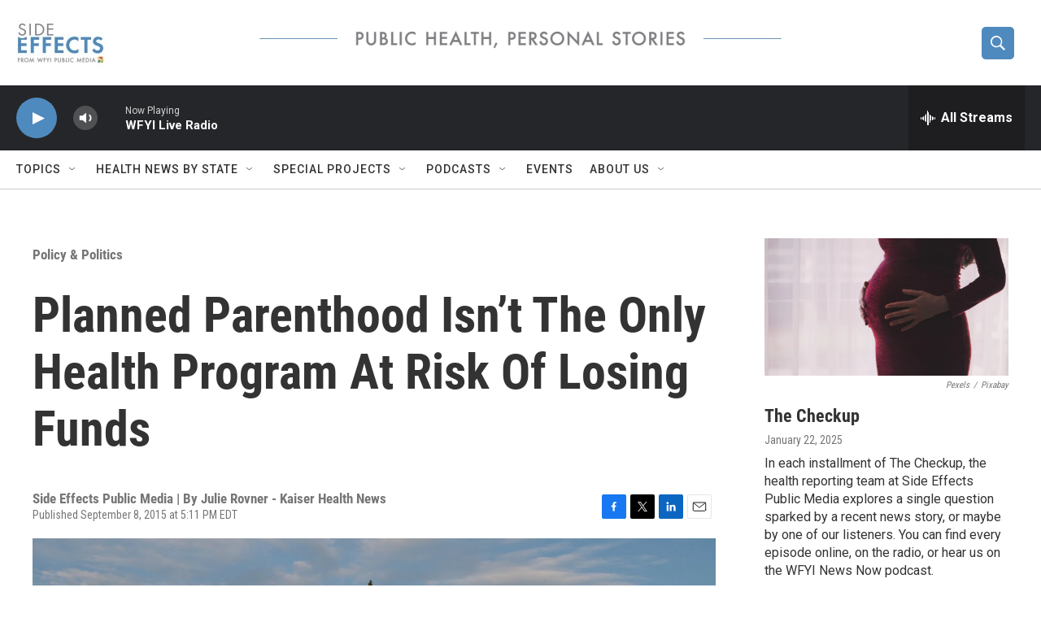

--- FILE ---
content_type: text/html;charset=UTF-8
request_url: https://www.sideeffectspublicmedia.org/health-policy-politics/2015-09-08/planned-parenthood-isnt-the-only-health-program-at-risk-of-losing-funds
body_size: 31965
content:
<!DOCTYPE html>
<html class="ArtP aside" lang="en">
    <head>
    <meta charset="UTF-8">

    

    <style data-cssvarsponyfill="true">
        :root { --siteBgColorInverse: #121212; --primaryTextColorInverse: #ffffff; --secondaryTextColorInverse: #cccccc; --tertiaryTextColorInverse: #cccccc; --headerBgColorInverse: #000000; --headerBorderColorInverse: #858585; --headerTextColorInverse: #ffffff; --secC1_Inverse: #a2a2a2; --secC4_Inverse: #282828; --headerNavBarBgColorInverse: #121212; --headerMenuBgColorInverse: #ffffff; --headerMenuTextColorInverse: #6b2b85; --headerMenuTextColorHoverInverse: #6b2b85; --liveBlogTextColorInverse: #ffffff; --applyButtonColorInverse: #4485D5; --applyButtonTextColorInverse: #4485D5; --siteBgColor: #ffffff; --primaryTextColor: #333333; --secondaryTextColor: #666666; --secC1: #767676; --secC4: #cccccc; --secC5: #ffffff; --siteBgColor: #ffffff; --siteInverseBgColor: #000000; --linkColor: #1772b0; --linkHoverColor: #125c8e; --headerBgColor: #ffffff; --headerBgColorInverse: #000000; --headerBorderColor: #e6e6e6; --headerBorderColorInverse: #858585; --tertiaryTextColor: #1c1c1c; --headerTextColor: #ffffff; --buttonTextColor: #ffffff; --headerNavBarBgColor: #ffffff; --headerNavBarTextColor: #333333; --headerMenuBgColor: #ffffff; --headerMenuTextColor: #333333; --headerMenuTextColorHover: #68ac4d; --liveBlogTextColor: #282829; --applyButtonColor: #194173; --applyButtonTextColor: #2c4273; --primaryColor1: #252629; --primaryColor2: #4f8abe; --breakingColor: #ff6f00; --secC2: #cccccc; --secC3: #e6e6e6; --secC5: #ffffff; --linkColor: #1772b0; --linkHoverColor: #125c8e; --donateBGColor: #ffffff; --headerIconColor: #ffffff; --hatButtonBgColor: #ffffff; --hatButtonBgHoverColor: #411c58; --hatButtonBorderColor: #411c58; --hatButtonBorderHoverColor: #ffffff; --hatButtoniconColor: #d62021; --hatButtonTextColor: #411c58; --hatButtonTextHoverColor: #ffffff; --footerTextColor: #ffffff; --footerTextBgColor: #ffffff; --footerPartnersBgColor: #000000; --listBorderColor: #030202; --gridBorderColor: #e6e6e6; --tagButtonBorderColor: #1772b0; --tagButtonTextColor: #1a7fc3; --breakingTextColor: #ffffff; --sectionTextColor: #ffffff; --contentWidth: 1240px; --primaryHeadlineFont: sans-serif; --secHlFont: sans-serif; --bodyFont: sans-serif; --colorWhite: #ffffff; --colorBlack: #000000;} .fonts-loaded { --primaryHeadlineFont: "Roboto Condensed"; --secHlFont: "Roboto Condensed"; --bodyFont: "Roboto"; --liveBlogBodyFont: "Roboto";}
    </style>

    
    <meta property="og:title" content="Planned Parenthood Isn’t The Only Health Program At Risk Of Losing Funds">

    <meta property="og:url" content="https://www.sideeffectspublicmedia.org/health-policy-politics/2015-09-08/planned-parenthood-isnt-the-only-health-program-at-risk-of-losing-funds">

    <meta property="og:image" content="https://npr.brightspotcdn.com/dims4/default/e316a00/2147483647/strip/true/crop/1280x672+0+89/resize/1200x630!/quality/90/?url=http%3A%2F%2Fnpr-brightspot.s3.amazonaws.com%2Flegacy%2Fsites%2Fwfyi%2Ffiles%2F201509%2Fcapitol-281123_1280.jpg">

    
    <meta property="og:image:url" content="https://npr.brightspotcdn.com/dims4/default/e316a00/2147483647/strip/true/crop/1280x672+0+89/resize/1200x630!/quality/90/?url=http%3A%2F%2Fnpr-brightspot.s3.amazonaws.com%2Flegacy%2Fsites%2Fwfyi%2Ffiles%2F201509%2Fcapitol-281123_1280.jpg">
    
    <meta property="og:image:width" content="1200">
    <meta property="og:image:height" content="630">
    <meta property="og:image:type" content="image/jpeg">
    

    <meta property="og:description" content="Federal funding for Planned Parenthood will clearly be a flash point when Congress returns this week from its summer break.But the fate of many other…">

    <meta property="og:site_name" content="Side Effects | Health and Medical News">



    <meta property="og:type" content="article">

    <meta property="article:published_time" content="2015-09-08T21:11:35">

    <meta property="article:modified_time" content="2015-10-04T02:24:23">

    <meta property="article:section" content="Policy &amp; Politics">

    <meta property="article:tag" content="defunding Planned Parenthood">

    <meta property="article:tag" content="Title X">

    <meta property="article:tag" content="National Institutes of Health">

    <meta property="article:tag" content="Department of Health and Human Services">

    
    <meta name="twitter:card" content="summary_large_image"/>
    
    
    
    
    <meta name="twitter:description" content="Federal funding for Planned Parenthood will clearly be a flash point when Congress returns this week from its summer break.But the fate of many other…"/>
    
    
    <meta name="twitter:image" content="https://npr.brightspotcdn.com/dims4/default/7582b3d/2147483647/strip/true/crop/1280x720+0+65/resize/1200x675!/quality/90/?url=http%3A%2F%2Fnpr-brightspot.s3.amazonaws.com%2Flegacy%2Fsites%2Fwfyi%2Ffiles%2F201509%2Fcapitol-281123_1280.jpg"/>

    
    
    <meta name="twitter:site" content="@SideEffectsNews"/>
    
    
    
    <meta name="twitter:title" content="Planned Parenthood Isn’t The Only Health Program At Risk Of Losing Funds"/>
    

    <meta property="fb:app_id" content="1040555246365156">

<meta name="disqus.shortname" content="npr-soundmedicine">
<meta name="disqus.url" content="https://www.sideeffectspublicmedia.org/health-policy-politics/2015-09-08/planned-parenthood-isnt-the-only-health-program-at-risk-of-losing-funds">
<meta name="disqus.title" content="Planned Parenthood Isn’t The Only Health Program At Risk Of Losing Funds">
<meta name="disqus.identifier" content="00000176-619b-d3bc-a977-63ffa9640000">


    <link data-cssvarsponyfill="true" class="Webpack-css" rel="stylesheet" href="https://npr.brightspotcdn.com/resource/00000177-1bc0-debb-a57f-dfcf4a950000/styleguide/All.min.0db89f2a608a6b13cec2d9fc84f71c45.gz.css">

    

    <style>.FooterNavigation-items-item {
    display: inline-block
}</style>
<style>[class*='-articleBody'] > ul,
[class*='-articleBody'] > ul ul {
    list-style-type: disc;
}</style>


    <meta name="viewport" content="width=device-width, initial-scale=1, viewport-fit=cover"><title>Planned Parenthood Isn’t The Only Health Program At Risk Of Losing Funds | Side Effects | Health and Medical News</title><meta name="description" content="Federal funding for Planned Parenthood will clearly be a flash point when Congress returns this week from its summer break.But the fate of many other…"><link rel="canonical" href="https://www.sideeffectspublicmedia.org/health-policy-politics/2015-09-08/planned-parenthood-isnt-the-only-health-program-at-risk-of-losing-funds"><meta name="brightspot.contentId" content="00000176-619b-d3bc-a977-63ffa9640000"><link rel="apple-touch-icon"sizes="180x180"href="/apple-touch-icon.png"><link rel="icon"type="image/png"href="/favicon-32x32.png"><link rel="icon"type="image/png"href="/favicon-16x16.png">
    
    
    <meta name="brightspot-dataLayer" content="{
  &quot;author&quot; : &quot;&quot;,
  &quot;bspStoryId&quot; : &quot;00000176-619b-d3bc-a977-63ffa9640000&quot;,
  &quot;category&quot; : &quot;Policy &amp; Politics&quot;,
  &quot;inlineAudio&quot; : 0,
  &quot;keywords&quot; : &quot;defunding Planned Parenthood,Title X,National Institutes of Health,Department of Health and Human Services&quot;,
  &quot;nprCmsSite&quot; : true,
  &quot;nprStoryId&quot; : &quot;438658292&quot;,
  &quot;pageType&quot; : &quot;news-story&quot;,
  &quot;program&quot; : &quot;&quot;,
  &quot;publishedDate&quot; : &quot;2015-09-08T17:11:35Z&quot;,
  &quot;siteName&quot; : &quot;Side Effects | Health and Medical News&quot;,
  &quot;station&quot; : &quot;Side Effects Public Media&quot;,
  &quot;stationOrgId&quot; : &quot;1177&quot;,
  &quot;storyOrgId&quot; : &quot;0&quot;,
  &quot;storyTheme&quot; : &quot;news-story&quot;,
  &quot;storyTitle&quot; : &quot;Planned Parenthood Isn’t The Only Health Program At Risk Of Losing Funds&quot;,
  &quot;timezone&quot; : &quot;America/Indiana/Indianapolis&quot;,
  &quot;wordCount&quot; : 0,
  &quot;series&quot; : &quot;&quot;
}">
    <script id="brightspot-dataLayer">
        (function () {
            var dataValue = document.head.querySelector('meta[name="brightspot-dataLayer"]').content;
            if (dataValue) {
                window.brightspotDataLayer = JSON.parse(dataValue);
            }
        })();
    </script>

    <link rel="amphtml" href="https://www.sideeffectspublicmedia.org/health-policy-politics/2015-09-08/planned-parenthood-isnt-the-only-health-program-at-risk-of-losing-funds?_amp=true">

    

    
    <script src="https://npr.brightspotcdn.com/resource/00000177-1bc0-debb-a57f-dfcf4a950000/styleguide/All.min.fd8f7fccc526453c829dde80fc7c2ef5.gz.js" async></script>
    

    <script type="application/ld+json">{"@context":"http://schema.org","@type":"BreadcrumbList","itemListElement":[{"@context":"http://schema.org","@type":"ListItem","item":"https://www.sideeffectspublicmedia.org/policy-politics","name":"Policy & Politics","position":"1"}]}</script><script>

  window.fbAsyncInit = function() {
      FB.init({
          
              appId : '1040555246365156',
          
          xfbml : true,
          version : 'v2.9'
      });
  };

  (function(d, s, id){
     var js, fjs = d.getElementsByTagName(s)[0];
     if (d.getElementById(id)) {return;}
     js = d.createElement(s); js.id = id;
     js.src = "//connect.facebook.net/en_US/sdk.js";
     fjs.parentNode.insertBefore(js, fjs);
   }(document, 'script', 'facebook-jssdk'));
</script>
<script async="async" src="https://securepubads.g.doubleclick.net/tag/js/gpt.js"></script>
<script type="text/javascript">
    // Google tag setup
    var googletag = googletag || {};
    googletag.cmd = googletag.cmd || [];

    googletag.cmd.push(function () {
        // @see https://developers.google.com/publisher-tag/reference#googletag.PubAdsService_enableLazyLoad
        googletag.pubads().enableLazyLoad({
            fetchMarginPercent: 100, // fetch and render ads within this % of viewport
            renderMarginPercent: 100,
            mobileScaling: 1  // Same on mobile.
        });

        googletag.pubads().enableSingleRequest()
        googletag.pubads().enableAsyncRendering()
        googletag.pubads().collapseEmptyDivs()
        googletag.pubads().disableInitialLoad()
        googletag.enableServices()
    })
</script>
<script type="application/ld+json">{"@context":"http://schema.org","@type":"ListenAction","name":"Planned Parenthood Isn’t The Only Health Program At Risk Of Losing Funds"}</script><!-- no longer used, moved disqus script to be loaded by ps-disqus-comment-module.js to avoid errors --><script type="application/ld+json">{"@context":"http://schema.org","@type":"NewsArticle","dateModified":"2015-10-03T22:24:23Z","datePublished":"2015-09-08T17:11:35Z","headline":"Planned Parenthood Isn’t The Only Health Program At Risk Of Losing Funds","image":{"@context":"http://schema.org","@type":"ImageObject","url":"https://npr.brightspotcdn.com/legacy/sites/wfyi/files/201509/capitol-281123_1280.jpg"},"mainEntityOfPage":{"@type":"NewsArticle","@id":"https://www.sideeffectspublicmedia.org/health-policy-politics/2015-09-08/planned-parenthood-isnt-the-only-health-program-at-risk-of-losing-funds"},"publisher":{"@type":"Organization","name":"Side Effects","logo":{"@context":"http://schema.org","@type":"ImageObject","height":"60","url":"https://npr.brightspotcdn.com/dims4/default/190fc1d/2147483647/resize/x60/quality/90/?url=http%3A%2F%2Fnpr-brightspot.s3.amazonaws.com%2Fa9%2F80%2Fbadf97e14e96a982a8d5db655d08%2Fside-effects-logo-21-cropped.jpg","width":"109"}}}</script><meta name="gtm-dataLayer" content="{
  &quot;gtmAuthor&quot; : &quot;&quot;,
  &quot;gtmBspStoryId&quot; : &quot;00000176-619b-d3bc-a977-63ffa9640000&quot;,
  &quot;gtmCategory&quot; : &quot;Policy &amp; Politics&quot;,
  &quot;gtmInlineAudio&quot; : 0,
  &quot;gtmKeywords&quot; : &quot;defunding Planned Parenthood,Title X,National Institutes of Health,Department of Health and Human Services&quot;,
  &quot;gtmNprCmsSite&quot; : true,
  &quot;gtmNprStoryId&quot; : &quot;438658292&quot;,
  &quot;gtmPageType&quot; : &quot;news-story&quot;,
  &quot;gtmProgram&quot; : &quot;&quot;,
  &quot;gtmPublishedDate&quot; : &quot;2015-09-08T17:11:35Z&quot;,
  &quot;gtmSiteName&quot; : &quot;Side Effects | Health and Medical News&quot;,
  &quot;gtmStation&quot; : &quot;Side Effects Public Media&quot;,
  &quot;gtmStationOrgId&quot; : &quot;1177&quot;,
  &quot;gtmStoryOrgId&quot; : &quot;0&quot;,
  &quot;gtmStoryTheme&quot; : &quot;news-story&quot;,
  &quot;gtmStoryTitle&quot; : &quot;Planned Parenthood Isn’t The Only Health Program At Risk Of Losing Funds&quot;,
  &quot;gtmTimezone&quot; : &quot;America/Indiana/Indianapolis&quot;,
  &quot;gtmWordCount&quot; : 0,
  &quot;gtmSeries&quot; : &quot;&quot;
}"><script>

    (function () {
        var dataValue = document.head.querySelector('meta[name="gtm-dataLayer"]').content;
        if (dataValue) {
            window.dataLayer = window.dataLayer || [];
            dataValue = JSON.parse(dataValue);
            dataValue['event'] = 'gtmFirstView';
            window.dataLayer.push(dataValue);
        }
    })();

    (function(w,d,s,l,i){w[l]=w[l]||[];w[l].push({'gtm.start':
            new Date().getTime(),event:'gtm.js'});var f=d.getElementsByTagName(s)[0],
        j=d.createElement(s),dl=l!='dataLayer'?'&l='+l:'';j.async=true;j.src=
        'https://www.googletagmanager.com/gtm.js?id='+i+dl;f.parentNode.insertBefore(j,f);
})(window,document,'script','dataLayer','GTM-N39QFDR');</script><script>window.addEventListener('DOMContentLoaded', (event) => {
    window.nulldurationobserver = new MutationObserver(function (mutations) {
        document.querySelectorAll('.StreamPill-duration').forEach(pill => { 
      if (pill.innerText == "LISTENNULL") {
         pill.innerText = "LISTEN"
      } 
    });
      });

      window.nulldurationobserver.observe(document.body, {
        childList: true,
        subtree: true
      });
});
</script>


    <script>
        var head = document.getElementsByTagName('head')
        head = head[0]
        var link = document.createElement('link');
        link.setAttribute('href', 'https://fonts.googleapis.com/css?family=Roboto Condensed|Roboto|Roboto:400,500,700&display=swap');
        var relList = link.relList;

        if (relList && relList.supports('preload')) {
            link.setAttribute('as', 'style');
            link.setAttribute('rel', 'preload');
            link.setAttribute('onload', 'this.rel="stylesheet"');
            link.setAttribute('crossorigin', 'anonymous');
        } else {
            link.setAttribute('rel', 'stylesheet');
        }

        head.appendChild(link);
    </script>
</head>


    <body class="Page-body" data-content-width="1240px">
    <noscript>
    <iframe src="https://www.googletagmanager.com/ns.html?id=GTM-N39QFDR" height="0" width="0" style="display:none;visibility:hidden"></iframe>
</noscript>
        

    <!-- Putting icons here, so we don't have to include in a bunch of -body hbs's -->
<svg xmlns="http://www.w3.org/2000/svg" style="display:none" id="iconsMap1" class="iconsMap">
    <symbol id="play-icon" viewBox="0 0 115 115">
        <polygon points="0,0 115,57.5 0,115" fill="currentColor" />
    </symbol>
    <symbol id="grid" viewBox="0 0 32 32">
            <g>
                <path d="M6.4,5.7 C6.4,6.166669 6.166669,6.4 5.7,6.4 L0.7,6.4 C0.233331,6.4 0,6.166669 0,5.7 L0,0.7 C0,0.233331 0.233331,0 0.7,0 L5.7,0 C6.166669,0 6.4,0.233331 6.4,0.7 L6.4,5.7 Z M19.2,5.7 C19.2,6.166669 18.966669,6.4 18.5,6.4 L13.5,6.4 C13.033331,6.4 12.8,6.166669 12.8,5.7 L12.8,0.7 C12.8,0.233331 13.033331,0 13.5,0 L18.5,0 C18.966669,0 19.2,0.233331 19.2,0.7 L19.2,5.7 Z M32,5.7 C32,6.166669 31.766669,6.4 31.3,6.4 L26.3,6.4 C25.833331,6.4 25.6,6.166669 25.6,5.7 L25.6,0.7 C25.6,0.233331 25.833331,0 26.3,0 L31.3,0 C31.766669,0 32,0.233331 32,0.7 L32,5.7 Z M6.4,18.5 C6.4,18.966669 6.166669,19.2 5.7,19.2 L0.7,19.2 C0.233331,19.2 0,18.966669 0,18.5 L0,13.5 C0,13.033331 0.233331,12.8 0.7,12.8 L5.7,12.8 C6.166669,12.8 6.4,13.033331 6.4,13.5 L6.4,18.5 Z M19.2,18.5 C19.2,18.966669 18.966669,19.2 18.5,19.2 L13.5,19.2 C13.033331,19.2 12.8,18.966669 12.8,18.5 L12.8,13.5 C12.8,13.033331 13.033331,12.8 13.5,12.8 L18.5,12.8 C18.966669,12.8 19.2,13.033331 19.2,13.5 L19.2,18.5 Z M32,18.5 C32,18.966669 31.766669,19.2 31.3,19.2 L26.3,19.2 C25.833331,19.2 25.6,18.966669 25.6,18.5 L25.6,13.5 C25.6,13.033331 25.833331,12.8 26.3,12.8 L31.3,12.8 C31.766669,12.8 32,13.033331 32,13.5 L32,18.5 Z M6.4,31.3 C6.4,31.766669 6.166669,32 5.7,32 L0.7,32 C0.233331,32 0,31.766669 0,31.3 L0,26.3 C0,25.833331 0.233331,25.6 0.7,25.6 L5.7,25.6 C6.166669,25.6 6.4,25.833331 6.4,26.3 L6.4,31.3 Z M19.2,31.3 C19.2,31.766669 18.966669,32 18.5,32 L13.5,32 C13.033331,32 12.8,31.766669 12.8,31.3 L12.8,26.3 C12.8,25.833331 13.033331,25.6 13.5,25.6 L18.5,25.6 C18.966669,25.6 19.2,25.833331 19.2,26.3 L19.2,31.3 Z M32,31.3 C32,31.766669 31.766669,32 31.3,32 L26.3,32 C25.833331,32 25.6,31.766669 25.6,31.3 L25.6,26.3 C25.6,25.833331 25.833331,25.6 26.3,25.6 L31.3,25.6 C31.766669,25.6 32,25.833331 32,26.3 L32,31.3 Z" id=""></path>
            </g>
    </symbol>
    <symbol id="radio-stream" width="18" height="19" viewBox="0 0 18 19">
        <g fill="currentColor" fill-rule="nonzero">
            <path d="M.5 8c-.276 0-.5.253-.5.565v1.87c0 .312.224.565.5.565s.5-.253.5-.565v-1.87C1 8.253.776 8 .5 8zM2.5 8c-.276 0-.5.253-.5.565v1.87c0 .312.224.565.5.565s.5-.253.5-.565v-1.87C3 8.253 2.776 8 2.5 8zM3.5 7c-.276 0-.5.276-.5.617v3.766c0 .34.224.617.5.617s.5-.276.5-.617V7.617C4 7.277 3.776 7 3.5 7zM5.5 6c-.276 0-.5.275-.5.613v5.774c0 .338.224.613.5.613s.5-.275.5-.613V6.613C6 6.275 5.776 6 5.5 6zM6.5 4c-.276 0-.5.26-.5.58v8.84c0 .32.224.58.5.58s.5-.26.5-.58V4.58C7 4.26 6.776 4 6.5 4zM8.5 0c-.276 0-.5.273-.5.61v17.78c0 .337.224.61.5.61s.5-.273.5-.61V.61C9 .273 8.776 0 8.5 0zM9.5 2c-.276 0-.5.274-.5.612v14.776c0 .338.224.612.5.612s.5-.274.5-.612V2.612C10 2.274 9.776 2 9.5 2zM11.5 5c-.276 0-.5.276-.5.616v8.768c0 .34.224.616.5.616s.5-.276.5-.616V5.616c0-.34-.224-.616-.5-.616zM12.5 6c-.276 0-.5.262-.5.584v4.832c0 .322.224.584.5.584s.5-.262.5-.584V6.584c0-.322-.224-.584-.5-.584zM14.5 7c-.276 0-.5.29-.5.647v3.706c0 .357.224.647.5.647s.5-.29.5-.647V7.647C15 7.29 14.776 7 14.5 7zM15.5 8c-.276 0-.5.253-.5.565v1.87c0 .312.224.565.5.565s.5-.253.5-.565v-1.87c0-.312-.224-.565-.5-.565zM17.5 8c-.276 0-.5.253-.5.565v1.87c0 .312.224.565.5.565s.5-.253.5-.565v-1.87c0-.312-.224-.565-.5-.565z"/>
        </g>
    </symbol>
    <symbol id="icon-magnify" viewBox="0 0 31 31">
        <g>
            <path fill-rule="evenodd" d="M22.604 18.89l-.323.566 8.719 8.8L28.255 31l-8.719-8.8-.565.404c-2.152 1.346-4.386 2.018-6.7 2.018-3.39 0-6.284-1.21-8.679-3.632C1.197 18.568 0 15.66 0 12.27c0-3.39 1.197-6.283 3.592-8.678C5.987 1.197 8.88 0 12.271 0c3.39 0 6.283 1.197 8.678 3.592 2.395 2.395 3.593 5.288 3.593 8.679 0 2.368-.646 4.574-1.938 6.62zM19.162 5.77C17.322 3.925 15.089 3 12.46 3c-2.628 0-4.862.924-6.702 2.77C3.92 7.619 3 9.862 3 12.5c0 2.639.92 4.882 2.76 6.73C7.598 21.075 9.832 22 12.46 22c2.629 0 4.862-.924 6.702-2.77C21.054 17.33 22 15.085 22 12.5c0-2.586-.946-4.83-2.838-6.73z"/>
        </g>
    </symbol>
    <symbol id="burger-menu" viewBox="0 0 14 10">
        <g>
            <path fill-rule="evenodd" d="M0 5.5v-1h14v1H0zM0 1V0h14v1H0zm0 9V9h14v1H0z"></path>
        </g>
    </symbol>
    <symbol id="close-x" viewBox="0 0 14 14">
        <g>
            <path fill-rule="nonzero" d="M6.336 7L0 .664.664 0 7 6.336 13.336 0 14 .664 7.664 7 14 13.336l-.664.664L7 7.664.664 14 0 13.336 6.336 7z"></path>
        </g>
    </symbol>
    <symbol id="share-more-arrow" viewBox="0 0 512 512" style="enable-background:new 0 0 512 512;">
        <g>
            <g>
                <path d="M512,241.7L273.643,3.343v156.152c-71.41,3.744-138.015,33.337-188.958,84.28C30.075,298.384,0,370.991,0,448.222v60.436
                    l29.069-52.985c45.354-82.671,132.173-134.027,226.573-134.027c5.986,0,12.004,0.212,18.001,0.632v157.779L512,241.7z
                    M255.642,290.666c-84.543,0-163.661,36.792-217.939,98.885c26.634-114.177,129.256-199.483,251.429-199.483h15.489V78.131
                    l163.568,163.568L304.621,405.267V294.531l-13.585-1.683C279.347,291.401,267.439,290.666,255.642,290.666z"></path>
            </g>
        </g>
    </symbol>
    <symbol id="chevron" viewBox="0 0 100 100">
        <g>
            <path d="M22.4566257,37.2056786 L-21.4456527,71.9511488 C-22.9248661,72.9681457 -24.9073712,72.5311671 -25.8758148,70.9765924 L-26.9788683,69.2027424 C-27.9450684,67.6481676 -27.5292733,65.5646602 -26.0500598,64.5484493 L20.154796,28.2208967 C21.5532435,27.2597011 23.3600078,27.2597011 24.759951,28.2208967 L71.0500598,64.4659264 C72.5292733,65.4829232 72.9450684,67.5672166 71.9788683,69.1217913 L70.8750669,70.8956413 C69.9073712,72.4502161 67.9241183,72.8848368 66.4449048,71.8694118 L22.4566257,37.2056786 Z" id="Transparent-Chevron" transform="translate(22.500000, 50.000000) rotate(90.000000) translate(-22.500000, -50.000000) "></path>
        </g>
    </symbol>
</svg>

<svg xmlns="http://www.w3.org/2000/svg" style="display:none" id="iconsMap2" class="iconsMap">
    <symbol id="mono-icon-facebook" viewBox="0 0 10 19">
        <path fill-rule="evenodd" d="M2.707 18.25V10.2H0V7h2.707V4.469c0-1.336.375-2.373 1.125-3.112C4.582.62 5.578.25 6.82.25c1.008 0 1.828.047 2.461.14v2.848H7.594c-.633 0-1.067.14-1.301.422-.188.235-.281.61-.281 1.125V7H9l-.422 3.2H6.012v8.05H2.707z"></path>
    </symbol>
    <symbol id="mono-icon-instagram" viewBox="0 0 17 17">
        <g>
            <path fill-rule="evenodd" d="M8.281 4.207c.727 0 1.4.182 2.022.545a4.055 4.055 0 0 1 1.476 1.477c.364.62.545 1.294.545 2.021 0 .727-.181 1.4-.545 2.021a4.055 4.055 0 0 1-1.476 1.477 3.934 3.934 0 0 1-2.022.545c-.726 0-1.4-.182-2.021-.545a4.055 4.055 0 0 1-1.477-1.477 3.934 3.934 0 0 1-.545-2.021c0-.727.182-1.4.545-2.021A4.055 4.055 0 0 1 6.26 4.752a3.934 3.934 0 0 1 2.021-.545zm0 6.68a2.54 2.54 0 0 0 1.864-.774 2.54 2.54 0 0 0 .773-1.863 2.54 2.54 0 0 0-.773-1.863 2.54 2.54 0 0 0-1.864-.774 2.54 2.54 0 0 0-1.863.774 2.54 2.54 0 0 0-.773 1.863c0 .727.257 1.348.773 1.863a2.54 2.54 0 0 0 1.863.774zM13.45 4.03c-.023.258-.123.48-.299.668a.856.856 0 0 1-.65.281.913.913 0 0 1-.668-.28.913.913 0 0 1-.281-.669c0-.258.094-.48.281-.668a.913.913 0 0 1 .668-.28c.258 0 .48.093.668.28.187.188.281.41.281.668zm2.672.95c.023.656.035 1.746.035 3.269 0 1.523-.017 2.62-.053 3.287-.035.668-.134 1.248-.298 1.74a4.098 4.098 0 0 1-.967 1.53 4.098 4.098 0 0 1-1.53.966c-.492.164-1.072.264-1.74.3-.668.034-1.763.052-3.287.052-1.523 0-2.619-.018-3.287-.053-.668-.035-1.248-.146-1.74-.334a3.747 3.747 0 0 1-1.53-.931 4.098 4.098 0 0 1-.966-1.53c-.164-.492-.264-1.072-.299-1.74C.424 10.87.406 9.773.406 8.25S.424 5.63.46 4.963c.035-.668.135-1.248.299-1.74.21-.586.533-1.096.967-1.53A4.098 4.098 0 0 1 3.254.727c.492-.164 1.072-.264 1.74-.3C5.662.394 6.758.376 8.281.376c1.524 0 2.62.018 3.287.053.668.035 1.248.135 1.74.299a4.098 4.098 0 0 1 2.496 2.496c.165.492.27 1.078.317 1.757zm-1.687 7.91c.14-.399.234-1.032.28-1.899.024-.515.036-1.242.036-2.18V7.689c0-.961-.012-1.688-.035-2.18-.047-.89-.14-1.524-.281-1.899a2.537 2.537 0 0 0-1.512-1.511c-.375-.14-1.008-.235-1.899-.282a51.292 51.292 0 0 0-2.18-.035H7.72c-.938 0-1.664.012-2.18.035-.867.047-1.5.141-1.898.282a2.537 2.537 0 0 0-1.512 1.511c-.14.375-.234 1.008-.281 1.899a51.292 51.292 0 0 0-.036 2.18v1.125c0 .937.012 1.664.036 2.18.047.866.14 1.5.28 1.898.306.726.81 1.23 1.513 1.511.398.141 1.03.235 1.898.282.516.023 1.242.035 2.18.035h1.125c.96 0 1.687-.012 2.18-.035.89-.047 1.523-.141 1.898-.282.726-.304 1.23-.808 1.512-1.511z"></path>
        </g>
    </symbol>
    <symbol id="mono-icon-email" viewBox="0 0 512 512">
        <g>
            <path d="M67,148.7c11,5.8,163.8,89.1,169.5,92.1c5.7,3,11.5,4.4,20.5,4.4c9,0,14.8-1.4,20.5-4.4c5.7-3,158.5-86.3,169.5-92.1
                c4.1-2.1,11-5.9,12.5-10.2c2.6-7.6-0.2-10.5-11.3-10.5H257H65.8c-11.1,0-13.9,3-11.3,10.5C56,142.9,62.9,146.6,67,148.7z"></path>
            <path d="M455.7,153.2c-8.2,4.2-81.8,56.6-130.5,88.1l82.2,92.5c2,2,2.9,4.4,1.8,5.6c-1.2,1.1-3.8,0.5-5.9-1.4l-98.6-83.2
                c-14.9,9.6-25.4,16.2-27.2,17.2c-7.7,3.9-13.1,4.4-20.5,4.4c-7.4,0-12.8-0.5-20.5-4.4c-1.9-1-12.3-7.6-27.2-17.2l-98.6,83.2
                c-2,2-4.7,2.6-5.9,1.4c-1.2-1.1-0.3-3.6,1.7-5.6l82.1-92.5c-48.7-31.5-123.1-83.9-131.3-88.1c-8.8-4.5-9.3,0.8-9.3,4.9
                c0,4.1,0,205,0,205c0,9.3,13.7,20.9,23.5,20.9H257h185.5c9.8,0,21.5-11.7,21.5-20.9c0,0,0-201,0-205
                C464,153.9,464.6,148.7,455.7,153.2z"></path>
        </g>
    </symbol>
    <symbol id="default-image" width="24" height="24" viewBox="0 0 24 24" fill="none" stroke="currentColor" stroke-width="2" stroke-linecap="round" stroke-linejoin="round" class="feather feather-image">
        <rect x="3" y="3" width="18" height="18" rx="2" ry="2"></rect>
        <circle cx="8.5" cy="8.5" r="1.5"></circle>
        <polyline points="21 15 16 10 5 21"></polyline>
    </symbol>
    <symbol id="icon-email" width="18px" viewBox="0 0 20 14">
        <g id="Symbols" stroke="none" stroke-width="1" fill="none" fill-rule="evenodd" stroke-linecap="round" stroke-linejoin="round">
            <g id="social-button-bar" transform="translate(-125.000000, -8.000000)" stroke="#000000">
                <g id="Group-2" transform="translate(120.000000, 0.000000)">
                    <g id="envelope" transform="translate(6.000000, 9.000000)">
                        <path d="M17.5909091,10.6363636 C17.5909091,11.3138182 17.0410909,11.8636364 16.3636364,11.8636364 L1.63636364,11.8636364 C0.958909091,11.8636364 0.409090909,11.3138182 0.409090909,10.6363636 L0.409090909,1.63636364 C0.409090909,0.958090909 0.958909091,0.409090909 1.63636364,0.409090909 L16.3636364,0.409090909 C17.0410909,0.409090909 17.5909091,0.958090909 17.5909091,1.63636364 L17.5909091,10.6363636 L17.5909091,10.6363636 Z" id="Stroke-406"></path>
                        <polyline id="Stroke-407" points="17.1818182 0.818181818 9 7.36363636 0.818181818 0.818181818"></polyline>
                    </g>
                </g>
            </g>
        </g>
    </symbol>
    <symbol id="mono-icon-print" viewBox="0 0 12 12">
        <g fill-rule="evenodd">
            <path fill-rule="nonzero" d="M9 10V7H3v3H1a1 1 0 0 1-1-1V4a1 1 0 0 1 1-1h10a1 1 0 0 1 1 1v3.132A2.868 2.868 0 0 1 9.132 10H9zm.5-4.5a1 1 0 1 0 0-2 1 1 0 0 0 0 2zM3 0h6v2H3z"></path>
            <path d="M4 8h4v4H4z"></path>
        </g>
    </symbol>
    <symbol id="mono-icon-copylink" viewBox="0 0 12 12">
        <g fill-rule="evenodd">
            <path d="M10.199 2.378c.222.205.4.548.465.897.062.332.016.614-.132.774L8.627 6.106c-.187.203-.512.232-.75-.014a.498.498 0 0 0-.706.028.499.499 0 0 0 .026.706 1.509 1.509 0 0 0 2.165-.04l1.903-2.06c.37-.398.506-.98.382-1.636-.105-.557-.392-1.097-.77-1.445L9.968.8C9.591.452 9.03.208 8.467.145 7.803.072 7.233.252 6.864.653L4.958 2.709a1.509 1.509 0 0 0 .126 2.161.5.5 0 1 0 .68-.734c-.264-.218-.26-.545-.071-.747L7.597 1.33c.147-.16.425-.228.76-.19.353.038.71.188.931.394l.91.843.001.001zM1.8 9.623c-.222-.205-.4-.549-.465-.897-.062-.332-.016-.614.132-.774l1.905-2.057c.187-.203.512-.232.75.014a.498.498 0 0 0 .706-.028.499.499 0 0 0-.026-.706 1.508 1.508 0 0 0-2.165.04L.734 7.275c-.37.399-.506.98-.382 1.637.105.557.392 1.097.77 1.445l.91.843c.376.35.937.594 1.5.656.664.073 1.234-.106 1.603-.507L7.04 9.291a1.508 1.508 0 0 0-.126-2.16.5.5 0 0 0-.68.734c.264.218.26.545.071.747l-1.904 2.057c-.147.16-.425.228-.76.191-.353-.038-.71-.188-.931-.394l-.91-.843z"></path>
            <path d="M8.208 3.614a.5.5 0 0 0-.707.028L3.764 7.677a.5.5 0 0 0 .734.68L8.235 4.32a.5.5 0 0 0-.027-.707"></path>
        </g>
    </symbol>
    <symbol id="mono-icon-linkedin" viewBox="0 0 16 17">
        <g fill-rule="evenodd">
            <path d="M3.734 16.125H.464V5.613h3.27zM2.117 4.172c-.515 0-.96-.188-1.336-.563A1.825 1.825 0 0 1 .22 2.273c0-.515.187-.96.562-1.335.375-.375.82-.563 1.336-.563.516 0 .961.188 1.336.563.375.375.563.82.563 1.335 0 .516-.188.961-.563 1.336-.375.375-.82.563-1.336.563zM15.969 16.125h-3.27v-5.133c0-.844-.07-1.453-.21-1.828-.259-.633-.762-.95-1.512-.95s-1.278.282-1.582.845c-.235.421-.352 1.043-.352 1.863v5.203H5.809V5.613h3.128v1.442h.036c.234-.469.609-.856 1.125-1.16.562-.375 1.218-.563 1.968-.563 1.524 0 2.59.48 3.2 1.441.468.774.703 1.97.703 3.586v5.766z"></path>
        </g>
    </symbol>
    <symbol id="mono-icon-pinterest" viewBox="0 0 512 512">
        <g>
            <path d="M256,32C132.3,32,32,132.3,32,256c0,91.7,55.2,170.5,134.1,205.2c-0.6-15.6-0.1-34.4,3.9-51.4
                c4.3-18.2,28.8-122.1,28.8-122.1s-7.2-14.3-7.2-35.4c0-33.2,19.2-58,43.2-58c20.4,0,30.2,15.3,30.2,33.6
                c0,20.5-13.1,51.1-19.8,79.5c-5.6,23.8,11.9,43.1,35.4,43.1c42.4,0,71-54.5,71-119.1c0-49.1-33.1-85.8-93.2-85.8
                c-67.9,0-110.3,50.7-110.3,107.3c0,19.5,5.8,33.3,14.8,43.9c4.1,4.9,4.7,6.9,3.2,12.5c-1.1,4.1-3.5,14-4.6,18
                c-1.5,5.7-6.1,7.7-11.2,5.6c-31.3-12.8-45.9-47-45.9-85.6c0-63.6,53.7-139.9,160.1-139.9c85.5,0,141.8,61.9,141.8,128.3
                c0,87.9-48.9,153.5-120.9,153.5c-24.2,0-46.9-13.1-54.7-27.9c0,0-13,51.6-15.8,61.6c-4.7,17.3-14,34.5-22.5,48
                c20.1,5.9,41.4,9.2,63.5,9.2c123.7,0,224-100.3,224-224C480,132.3,379.7,32,256,32z"></path>
        </g>
    </symbol>
    <symbol id="mono-icon-tumblr" viewBox="0 0 512 512">
        <g>
            <path d="M321.2,396.3c-11.8,0-22.4-2.8-31.5-8.3c-6.9-4.1-11.5-9.6-14-16.4c-2.6-6.9-3.6-22.3-3.6-46.4V224h96v-64h-96V48h-61.9
                c-2.7,21.5-7.5,44.7-14.5,58.6c-7,13.9-14,25.8-25.6,35.7c-11.6,9.9-25.6,17.9-41.9,23.3V224h48v140.4c0,19,2,33.5,5.9,43.5
                c4,10,11.1,19.5,21.4,28.4c10.3,8.9,22.8,15.7,37.3,20.5c14.6,4.8,31.4,7.2,50.4,7.2c16.7,0,30.3-1.7,44.7-5.1
                c14.4-3.4,30.5-9.3,48.2-17.6v-65.6C363.2,389.4,342.3,396.3,321.2,396.3z"></path>
        </g>
    </symbol>
    <symbol id="mono-icon-twitter" viewBox="0 0 1200 1227">
        <g>
            <path d="M714.163 519.284L1160.89 0H1055.03L667.137 450.887L357.328 0H0L468.492 681.821L0 1226.37H105.866L515.491
            750.218L842.672 1226.37H1200L714.137 519.284H714.163ZM569.165 687.828L521.697 619.934L144.011 79.6944H306.615L611.412
            515.685L658.88 583.579L1055.08 1150.3H892.476L569.165 687.854V687.828Z" fill="white"></path>
        </g>
    </symbol>
    <symbol id="mono-icon-youtube" viewBox="0 0 512 512">
        <g>
            <path fill-rule="evenodd" d="M508.6,148.8c0-45-33.1-81.2-74-81.2C379.2,65,322.7,64,265,64c-3,0-6,0-9,0s-6,0-9,0c-57.6,0-114.2,1-169.6,3.6
                c-40.8,0-73.9,36.4-73.9,81.4C1,184.6-0.1,220.2,0,255.8C-0.1,291.4,1,327,3.4,362.7c0,45,33.1,81.5,73.9,81.5
                c58.2,2.7,117.9,3.9,178.6,3.8c60.8,0.2,120.3-1,178.6-3.8c40.9,0,74-36.5,74-81.5c2.4-35.7,3.5-71.3,3.4-107
                C512.1,220.1,511,184.5,508.6,148.8z M207,353.9V157.4l145,98.2L207,353.9z"></path>
        </g>
    </symbol>
    <symbol id="mono-icon-flipboard" viewBox="0 0 500 500">
        <g>
            <path d="M0,0V500H500V0ZM400,200H300V300H200V400H100V100H400Z"></path>
        </g>
    </symbol>
    <symbol id="mono-icon-bluesky" viewBox="0 0 568 501">
        <g>
            <path d="M123.121 33.6637C188.241 82.5526 258.281 181.681 284 234.873C309.719 181.681 379.759 82.5526 444.879
            33.6637C491.866 -1.61183 568 -28.9064 568 57.9464C568 75.2916 558.055 203.659 552.222 224.501C531.947 296.954
            458.067 315.434 392.347 304.249C507.222 323.8 536.444 388.56 473.333 453.32C353.473 576.312 301.061 422.461
            287.631 383.039C285.169 375.812 284.017 372.431 284 375.306C283.983 372.431 282.831 375.812 280.369 383.039C266.939
            422.461 214.527 576.312 94.6667 453.32C31.5556 388.56 60.7778 323.8 175.653 304.249C109.933 315.434 36.0535
            296.954 15.7778 224.501C9.94525 203.659 0 75.2916 0 57.9464C0 -28.9064 76.1345 -1.61183 123.121 33.6637Z"
            fill="white">
            </path>
        </g>
    </symbol>
    <symbol id="mono-icon-threads" viewBox="0 0 192 192">
        <g>
            <path d="M141.537 88.9883C140.71 88.5919 139.87 88.2104 139.019 87.8451C137.537 60.5382 122.616 44.905 97.5619 44.745C97.4484 44.7443 97.3355 44.7443 97.222 44.7443C82.2364 44.7443 69.7731 51.1409 62.102 62.7807L75.881 72.2328C81.6116 63.5383 90.6052 61.6848 97.2286 61.6848C97.3051 61.6848 97.3819 61.6848 97.4576 61.6855C105.707 61.7381 111.932 64.1366 115.961 68.814C118.893 72.2193 120.854 76.925 121.825 82.8638C114.511 81.6207 106.601 81.2385 98.145 81.7233C74.3247 83.0954 59.0111 96.9879 60.0396 116.292C60.5615 126.084 65.4397 134.508 73.775 140.011C80.8224 144.663 89.899 146.938 99.3323 146.423C111.79 145.74 121.563 140.987 128.381 132.296C133.559 125.696 136.834 117.143 138.28 106.366C144.217 109.949 148.617 114.664 151.047 120.332C155.179 129.967 155.42 145.8 142.501 158.708C131.182 170.016 117.576 174.908 97.0135 175.059C74.2042 174.89 56.9538 167.575 45.7381 153.317C35.2355 139.966 29.8077 120.682 29.6052 96C29.8077 71.3178 35.2355 52.0336 45.7381 38.6827C56.9538 24.4249 74.2039 17.11 97.0132 16.9405C119.988 17.1113 137.539 24.4614 149.184 38.788C154.894 45.8136 159.199 54.6488 162.037 64.9503L178.184 60.6422C174.744 47.9622 169.331 37.0357 161.965 27.974C147.036 9.60668 125.202 0.195148 97.0695 0H96.9569C68.8816 0.19447 47.2921 9.6418 32.7883 28.0793C19.8819 44.4864 13.2244 67.3157 13.0007 95.9325L13 96L13.0007 96.0675C13.2244 124.684 19.8819 147.514 32.7883 163.921C47.2921 182.358 68.8816 191.806 96.9569 192H97.0695C122.03 191.827 139.624 185.292 154.118 170.811C173.081 151.866 172.51 128.119 166.26 113.541C161.776 103.087 153.227 94.5962 141.537 88.9883ZM98.4405 129.507C88.0005 130.095 77.1544 125.409 76.6196 115.372C76.2232 107.93 81.9158 99.626 99.0812 98.6368C101.047 98.5234 102.976 98.468 104.871 98.468C111.106 98.468 116.939 99.0737 122.242 100.233C120.264 124.935 108.662 128.946 98.4405 129.507Z" fill="white"></path>
        </g>
    </symbol>
 </svg>

<svg xmlns="http://www.w3.org/2000/svg" style="display:none" id="iconsMap3" class="iconsMap">
    <symbol id="volume-mute" x="0px" y="0px" viewBox="0 0 24 24" style="enable-background:new 0 0 24 24;">
        <polygon fill="currentColor" points="11,5 6,9 2,9 2,15 6,15 11,19 "/>
        <line style="fill:none;stroke:currentColor;stroke-width:2;stroke-linecap:round;stroke-linejoin:round;" x1="23" y1="9" x2="17" y2="15"/>
        <line style="fill:none;stroke:currentColor;stroke-width:2;stroke-linecap:round;stroke-linejoin:round;" x1="17" y1="9" x2="23" y2="15"/>
    </symbol>
    <symbol id="volume-low" x="0px" y="0px" viewBox="0 0 24 24" style="enable-background:new 0 0 24 24;" xml:space="preserve">
        <polygon fill="currentColor" points="11,5 6,9 2,9 2,15 6,15 11,19 "/>
    </symbol>
    <symbol id="volume-mid" x="0px" y="0px" viewBox="0 0 24 24" style="enable-background:new 0 0 24 24;">
        <polygon fill="currentColor" points="11,5 6,9 2,9 2,15 6,15 11,19 "/>
        <path style="fill:none;stroke:currentColor;stroke-width:2;stroke-linecap:round;stroke-linejoin:round;" d="M15.5,8.5c2,2,2,5.1,0,7.1"/>
    </symbol>
    <symbol id="volume-high" x="0px" y="0px" viewBox="0 0 24 24" style="enable-background:new 0 0 24 24;">
        <polygon fill="currentColor" points="11,5 6,9 2,9 2,15 6,15 11,19 "/>
        <path style="fill:none;stroke:currentColor;stroke-width:2;stroke-linecap:round;stroke-linejoin:round;" d="M19.1,4.9c3.9,3.9,3.9,10.2,0,14.1 M15.5,8.5c2,2,2,5.1,0,7.1"/>
    </symbol>
    <symbol id="pause-icon" viewBox="0 0 12 16">
        <rect x="0" y="0" width="4" height="16" fill="currentColor"></rect>
        <rect x="8" y="0" width="4" height="16" fill="currentColor"></rect>
    </symbol>
    <symbol id="heart" viewBox="0 0 24 24">
        <g>
            <path d="M12 4.435c-1.989-5.399-12-4.597-12 3.568 0 4.068 3.06 9.481 12 14.997 8.94-5.516 12-10.929 12-14.997 0-8.118-10-8.999-12-3.568z"/>
        </g>
    </symbol>
    <symbol id="icon-location" width="24" height="24" viewBox="0 0 24 24" fill="currentColor" stroke="currentColor" stroke-width="2" stroke-linecap="round" stroke-linejoin="round" class="feather feather-map-pin">
        <path d="M21 10c0 7-9 13-9 13s-9-6-9-13a9 9 0 0 1 18 0z" fill="currentColor" fill-opacity="1"></path>
        <circle cx="12" cy="10" r="5" fill="#ffffff"></circle>
    </symbol>
    <symbol id="icon-ticket" width="23px" height="15px" viewBox="0 0 23 15">
        <g stroke="none" stroke-width="1" fill="none" fill-rule="evenodd">
            <g transform="translate(-625.000000, -1024.000000)">
                <g transform="translate(625.000000, 1024.000000)">
                    <path d="M0,12.057377 L0,3.94262296 C0.322189879,4.12588308 0.696256938,4.23076923 1.0952381,4.23076923 C2.30500469,4.23076923 3.28571429,3.26645946 3.28571429,2.07692308 C3.28571429,1.68461385 3.17904435,1.31680209 2.99266757,1 L20.0073324,1 C19.8209556,1.31680209 19.7142857,1.68461385 19.7142857,2.07692308 C19.7142857,3.26645946 20.6949953,4.23076923 21.9047619,4.23076923 C22.3037431,4.23076923 22.6778101,4.12588308 23,3.94262296 L23,12.057377 C22.6778101,11.8741169 22.3037431,11.7692308 21.9047619,11.7692308 C20.6949953,11.7692308 19.7142857,12.7335405 19.7142857,13.9230769 C19.7142857,14.3153862 19.8209556,14.6831979 20.0073324,15 L2.99266757,15 C3.17904435,14.6831979 3.28571429,14.3153862 3.28571429,13.9230769 C3.28571429,12.7335405 2.30500469,11.7692308 1.0952381,11.7692308 C0.696256938,11.7692308 0.322189879,11.8741169 -2.13162821e-14,12.057377 Z" fill="currentColor"></path>
                    <path d="M14.5,0.533333333 L14.5,15.4666667" stroke="#FFFFFF" stroke-linecap="square" stroke-dasharray="2"></path>
                </g>
            </g>
        </g>
    </symbol>
    <symbol id="icon-refresh" width="24" height="24" viewBox="0 0 24 24" fill="none" stroke="currentColor" stroke-width="2" stroke-linecap="round" stroke-linejoin="round" class="feather feather-refresh-cw">
        <polyline points="23 4 23 10 17 10"></polyline>
        <polyline points="1 20 1 14 7 14"></polyline>
        <path d="M3.51 9a9 9 0 0 1 14.85-3.36L23 10M1 14l4.64 4.36A9 9 0 0 0 20.49 15"></path>
    </symbol>

    <symbol>
    <g id="mono-icon-link-post" stroke="none" stroke-width="1" fill="none" fill-rule="evenodd">
        <g transform="translate(-313.000000, -10148.000000)" fill="#000000" fill-rule="nonzero">
            <g transform="translate(306.000000, 10142.000000)">
                <path d="M14.0614027,11.2506973 L14.3070318,11.2618997 C15.6181751,11.3582102 16.8219637,12.0327684 17.6059678,13.1077805 C17.8500396,13.4424472 17.7765978,13.9116075 17.441931,14.1556793 C17.1072643,14.3997511 16.638104,14.3263093 16.3940322,13.9916425 C15.8684436,13.270965 15.0667922,12.8217495 14.1971448,12.7578692 C13.3952042,12.6989624 12.605753,12.9728728 12.0021966,13.5148801 L11.8552806,13.6559298 L9.60365896,15.9651545 C8.45118119,17.1890154 8.4677248,19.1416686 9.64054436,20.3445766 C10.7566428,21.4893084 12.5263723,21.5504727 13.7041492,20.5254372 L13.8481981,20.3916503 L15.1367586,19.070032 C15.4259192,18.7734531 15.9007548,18.7674393 16.1973338,19.0565998 C16.466951,19.3194731 16.4964317,19.7357968 16.282313,20.0321436 L16.2107659,20.117175 L14.9130245,21.4480474 C13.1386707,23.205741 10.3106091,23.1805355 8.5665371,21.3917196 C6.88861294,19.6707486 6.81173139,16.9294487 8.36035888,15.1065701 L8.5206409,14.9274155 L10.7811785,12.6088842 C11.6500838,11.7173642 12.8355419,11.2288664 14.0614027,11.2506973 Z M22.4334629,7.60828039 C24.1113871,9.32925141 24.1882686,12.0705513 22.6396411,13.8934299 L22.4793591,14.0725845 L20.2188215,16.3911158 C19.2919892,17.3420705 18.0049901,17.8344754 16.6929682,17.7381003 C15.3818249,17.6417898 14.1780363,16.9672316 13.3940322,15.8922195 C13.1499604,15.5575528 13.2234022,15.0883925 13.558069,14.8443207 C13.8927357,14.6002489 14.361896,14.6736907 14.6059678,15.0083575 C15.1315564,15.729035 15.9332078,16.1782505 16.8028552,16.2421308 C17.6047958,16.3010376 18.394247,16.0271272 18.9978034,15.4851199 L19.1447194,15.3440702 L21.396341,13.0348455 C22.5488188,11.8109846 22.5322752,9.85833141 21.3594556,8.65542337 C20.2433572,7.51069163 18.4736277,7.44952726 17.2944986,8.47594561 L17.1502735,8.60991269 L15.8541776,9.93153101 C15.5641538,10.2272658 15.0893026,10.2318956 14.7935678,9.94187181 C14.524718,9.67821384 14.4964508,9.26180596 14.7114324,8.96608447 L14.783227,8.88126205 L16.0869755,7.55195256 C17.8613293,5.79425896 20.6893909,5.81946452 22.4334629,7.60828039 Z" id="Icon-Link"></path>
            </g>
        </g>
    </g>
    </symbol>
    <symbol id="icon-passport-badge" viewBox="0 0 80 80">
        <g fill="none" fill-rule="evenodd">
            <path fill="#5680FF" d="M0 0L80 0 0 80z" transform="translate(-464.000000, -281.000000) translate(100.000000, 180.000000) translate(364.000000, 101.000000)"/>
            <g fill="#FFF" fill-rule="nonzero">
                <path d="M17.067 31.676l-3.488-11.143-11.144-3.488 11.144-3.488 3.488-11.144 3.488 11.166 11.143 3.488-11.143 3.466-3.488 11.143zm4.935-19.567l1.207.373 2.896-4.475-4.497 2.895.394 1.207zm-9.871 0l.373-1.207-4.497-2.895 2.895 4.475 1.229-.373zm9.871 9.893l-.373 1.207 4.497 2.896-2.895-4.497-1.229.394zm-9.871 0l-1.207-.373-2.895 4.497 4.475-2.895-.373-1.229zm22.002-4.935c0 9.41-7.634 17.066-17.066 17.066C7.656 34.133 0 26.5 0 17.067 0 7.634 7.634 0 17.067 0c9.41 0 17.066 7.634 17.066 17.067zm-2.435 0c0-8.073-6.559-14.632-14.631-14.632-8.073 0-14.632 6.559-14.632 14.632 0 8.072 6.559 14.631 14.632 14.631 8.072-.022 14.631-6.58 14.631-14.631z" transform="translate(-464.000000, -281.000000) translate(100.000000, 180.000000) translate(364.000000, 101.000000) translate(6.400000, 6.400000)"/>
            </g>
        </g>
    </symbol>
    <symbol id="icon-passport-badge-circle" viewBox="0 0 45 45">
        <g fill="none" fill-rule="evenodd">
            <circle cx="23.5" cy="23" r="20.5" fill="#5680FF"/>
            <g fill="#FFF" fill-rule="nonzero">
                <path d="M17.067 31.676l-3.488-11.143-11.144-3.488 11.144-3.488 3.488-11.144 3.488 11.166 11.143 3.488-11.143 3.466-3.488 11.143zm4.935-19.567l1.207.373 2.896-4.475-4.497 2.895.394 1.207zm-9.871 0l.373-1.207-4.497-2.895 2.895 4.475 1.229-.373zm9.871 9.893l-.373 1.207 4.497 2.896-2.895-4.497-1.229.394zm-9.871 0l-1.207-.373-2.895 4.497 4.475-2.895-.373-1.229zm22.002-4.935c0 9.41-7.634 17.066-17.066 17.066C7.656 34.133 0 26.5 0 17.067 0 7.634 7.634 0 17.067 0c9.41 0 17.066 7.634 17.066 17.067zm-2.435 0c0-8.073-6.559-14.632-14.631-14.632-8.073 0-14.632 6.559-14.632 14.632 0 8.072 6.559 14.631 14.632 14.631 8.072-.022 14.631-6.58 14.631-14.631z" transform="translate(-464.000000, -281.000000) translate(100.000000, 180.000000) translate(364.000000, 101.000000) translate(6.400000, 6.400000)"/>
            </g>
        </g>
    </symbol>
    <symbol id="icon-pbs-charlotte-passport-navy" viewBox="0 0 401 42">
        <g fill="none" fill-rule="evenodd">
            <g transform="translate(-91.000000, -1361.000000) translate(89.000000, 1275.000000) translate(2.828125, 86.600000) translate(217.623043, -0.000000)">
                <circle cx="20.435" cy="20.435" r="20.435" fill="#5680FF"/>
                <path fill="#FFF" fill-rule="nonzero" d="M20.435 36.115l-3.743-11.96-11.96-3.743 11.96-3.744 3.743-11.96 3.744 11.984 11.96 3.743-11.96 3.72-3.744 11.96zm5.297-21l1.295.4 3.108-4.803-4.826 3.108.423 1.295zm-10.594 0l.4-1.295-4.826-3.108 3.108 4.803 1.318-.4zm10.594 10.617l-.4 1.295 4.826 3.108-3.107-4.826-1.319.423zm-10.594 0l-1.295-.4-3.107 4.826 4.802-3.107-.4-1.319zm23.614-5.297c0 10.1-8.193 18.317-18.317 18.317-10.1 0-18.316-8.193-18.316-18.317 0-10.123 8.193-18.316 18.316-18.316 10.1 0 18.317 8.193 18.317 18.316zm-2.614 0c0-8.664-7.039-15.703-15.703-15.703S4.732 11.772 4.732 20.435c0 8.664 7.04 15.703 15.703 15.703 8.664-.023 15.703-7.063 15.703-15.703z"/>
            </g>
            <path fill="currentColor" fill-rule="nonzero" d="M4.898 31.675v-8.216h2.1c2.866 0 5.075-.658 6.628-1.975 1.554-1.316 2.33-3.217 2.33-5.703 0-2.39-.729-4.19-2.187-5.395-1.46-1.206-3.59-1.81-6.391-1.81H0v23.099h4.898zm1.611-12.229H4.898V12.59h2.227c1.338 0 2.32.274 2.947.821.626.548.94 1.396.94 2.544 0 1.137-.374 2.004-1.122 2.599-.748.595-1.875.892-3.38.892zm22.024 12.229c2.612 0 4.68-.59 6.201-1.77 1.522-1.18 2.283-2.823 2.283-4.93 0-1.484-.324-2.674-.971-3.57-.648-.895-1.704-1.506-3.168-1.832v-.158c1.074-.18 1.935-.711 2.583-1.596.648-.885.972-2.017.972-3.397 0-2.032-.74-3.515-2.22-4.447-1.48-.932-3.858-1.398-7.133-1.398H19.89v23.098h8.642zm-.9-13.95h-2.844V12.59h2.575c1.401 0 2.425.192 3.073.576.648.385.972 1.02.972 1.904 0 .948-.298 1.627-.893 2.038-.595.41-1.556.616-2.883.616zm.347 9.905H24.79v-6.02h3.033c2.739 0 4.108.96 4.108 2.876 0 1.064-.321 1.854-.964 2.37-.642.516-1.638.774-2.986.774zm18.343 4.36c2.676 0 4.764-.6 6.265-1.8 1.5-1.201 2.251-2.844 2.251-4.93 0-1.506-.4-2.778-1.2-3.815-.801-1.038-2.281-2.072-4.44-3.105-1.633-.779-2.668-1.319-3.105-1.619-.437-.3-.755-.61-.955-.932-.2-.321-.3-.698-.3-1.13 0-.695.247-1.258.742-1.69.495-.432 1.206-.648 2.133-.648.78 0 1.572.1 2.377.3.806.2 1.825.553 3.058 1.059l1.58-3.808c-1.19-.516-2.33-.916-3.421-1.2-1.09-.285-2.236-.427-3.436-.427-2.444 0-4.358.585-5.743 1.754-1.385 1.169-2.078 2.775-2.078 4.818 0 1.085.211 2.033.632 2.844.422.811.985 1.522 1.69 2.133.706.61 1.765 1.248 3.176 1.912 1.506.716 2.504 1.237 2.994 1.564.49.326.861.666 1.114 1.019.253.353.38.755.38 1.208 0 .811-.288 1.422-.862 1.833-.574.41-1.398.616-2.472.616-.896 0-1.883-.142-2.963-.426-1.08-.285-2.398-.775-3.957-1.47v4.55c1.896.927 4.076 1.39 6.54 1.39zm29.609 0c2.338 0 4.455-.394 6.351-1.184v-4.108c-2.307.811-4.27 1.216-5.893 1.216-3.865 0-5.798-2.575-5.798-7.725 0-2.475.506-4.405 1.517-5.79 1.01-1.385 2.438-2.078 4.281-2.078.843 0 1.701.153 2.575.458.874.306 1.743.664 2.607 1.075l1.58-3.982c-2.265-1.084-4.519-1.627-6.762-1.627-2.201 0-4.12.482-5.759 1.446-1.637.963-2.893 2.348-3.768 4.155-.874 1.806-1.31 3.91-1.31 6.311 0 3.813.89 6.738 2.67 8.777 1.78 2.038 4.35 3.057 7.709 3.057zm15.278-.315v-8.31c0-2.054.3-3.54.9-4.456.601-.916 1.575-1.374 2.923-1.374 1.896 0 2.844 1.274 2.844 3.823v10.317h4.819V20.157c0-2.085-.537-3.686-1.612-4.802-1.074-1.117-2.649-1.675-4.724-1.675-2.338 0-4.044.864-5.118 2.59h-.253l.11-1.421c.074-1.443.111-2.36.111-2.749V7.092h-4.819v24.583h4.82zm20.318.316c1.38 0 2.499-.198 3.357-.593.859-.395 1.693-1.103 2.504-2.125h.127l.932 2.402h3.365v-11.77c0-2.107-.632-3.676-1.896-4.708-1.264-1.033-3.08-1.549-5.45-1.549-2.476 0-4.73.532-6.762 1.596l1.595 3.254c1.907-.853 3.566-1.28 4.977-1.28 1.833 0 2.749.896 2.749 2.687v.774l-3.065.094c-2.644.095-4.621.588-5.932 1.478-1.312.89-1.967 2.272-1.967 4.147 0 1.79.487 3.17 1.461 4.14.974.968 2.31 1.453 4.005 1.453zm1.817-3.524c-1.559 0-2.338-.679-2.338-2.038 0-.948.342-1.653 1.027-2.117.684-.463 1.727-.716 3.128-.758l1.864-.063v1.453c0 1.064-.334 1.917-1.003 2.56-.669.642-1.562.963-2.678.963zm17.822 3.208v-8.99c0-1.422.429-2.528 1.287-3.318.859-.79 2.057-1.185 3.594-1.185.559 0 1.033.053 1.422.158l.364-4.518c-.432-.095-.975-.142-1.628-.142-1.095 0-2.109.303-3.04.908-.933.606-1.673 1.404-2.22 2.394h-.237l-.711-2.97h-3.65v17.663h4.819zm14.267 0V7.092h-4.819v24.583h4.819zm12.07.316c2.708 0 4.82-.811 6.336-2.433 1.517-1.622 2.275-3.871 2.275-6.746 0-1.854-.347-3.47-1.043-4.85-.695-1.38-1.69-2.439-2.986-3.176-1.295-.738-2.79-1.106-4.486-1.106-2.728 0-4.845.8-6.351 2.401-1.507 1.601-2.26 3.845-2.26 6.73 0 1.854.348 3.476 1.043 4.867.695 1.39 1.69 2.456 2.986 3.199 1.295.742 2.791 1.114 4.487 1.114zm.064-3.871c-1.295 0-2.23-.448-2.804-1.343-.574-.895-.861-2.217-.861-3.965 0-1.76.284-3.073.853-3.942.569-.87 1.495-1.304 2.78-1.304 1.296 0 2.228.437 2.797 1.312.569.874.853 2.185.853 3.934 0 1.758-.282 3.083-.845 3.973-.564.89-1.488 1.335-2.773 1.335zm18.154 3.87c1.748 0 3.222-.268 4.423-.805v-3.586c-1.18.368-2.19.552-3.033.552-.632 0-1.14-.163-1.525-.49-.384-.326-.576-.831-.576-1.516V17.63h4.945v-3.618h-4.945v-3.76h-3.081l-1.39 3.728-2.655 1.611v2.039h2.307v8.515c0 1.949.44 3.41 1.32 4.384.879.974 2.282 1.462 4.21 1.462zm13.619 0c1.748 0 3.223-.268 4.423-.805v-3.586c-1.18.368-2.19.552-3.033.552-.632 0-1.14-.163-1.524-.49-.385-.326-.577-.831-.577-1.516V17.63h4.945v-3.618h-4.945v-3.76h-3.08l-1.391 3.728-2.654 1.611v2.039h2.306v8.515c0 1.949.44 3.41 1.32 4.384.879.974 2.282 1.462 4.21 1.462zm15.562 0c1.38 0 2.55-.102 3.508-.308.958-.205 1.859-.518 2.701-.94v-3.728c-1.032.484-2.022.837-2.97 1.058-.948.222-1.954.332-3.017.332-1.37 0-2.433-.384-3.192-1.153-.758-.769-1.164-1.838-1.216-3.207h11.39v-2.338c0-2.507-.695-4.471-2.085-5.893-1.39-1.422-3.333-2.133-5.83-2.133-2.612 0-4.658.808-6.137 2.425-1.48 1.617-2.22 3.905-2.22 6.864 0 2.876.8 5.098 2.401 6.668 1.601 1.569 3.824 2.354 6.667 2.354zm2.686-11.153h-6.762c.085-1.19.416-2.11.996-2.757.579-.648 1.38-.972 2.401-.972 1.022 0 1.833.324 2.433.972.6.648.911 1.566.932 2.757zM270.555 31.675v-8.216h2.102c2.864 0 5.074-.658 6.627-1.975 1.554-1.316 2.33-3.217 2.33-5.703 0-2.39-.729-4.19-2.188-5.395-1.458-1.206-3.589-1.81-6.39-1.81h-7.378v23.099h4.897zm1.612-12.229h-1.612V12.59h2.228c1.338 0 2.32.274 2.946.821.627.548.94 1.396.94 2.544 0 1.137-.373 2.004-1.121 2.599-.748.595-1.875.892-3.381.892zm17.3 12.545c1.38 0 2.5-.198 3.357-.593.859-.395 1.694-1.103 2.505-2.125h.126l.932 2.402h3.365v-11.77c0-2.107-.632-3.676-1.896-4.708-1.264-1.033-3.08-1.549-5.45-1.549-2.475 0-4.73.532-6.762 1.596l1.596 3.254c1.906-.853 3.565-1.28 4.976-1.28 1.833 0 2.75.896 2.75 2.687v.774l-3.066.094c-2.643.095-4.62.588-5.932 1.478-1.311.89-1.967 2.272-1.967 4.147 0 1.79.487 3.17 1.461 4.14.975.968 2.31 1.453 4.005 1.453zm1.817-3.524c-1.559 0-2.338-.679-2.338-2.038 0-.948.342-1.653 1.027-2.117.684-.463 1.727-.716 3.128-.758l1.864-.063v1.453c0 1.064-.334 1.917-1.003 2.56-.669.642-1.561.963-2.678.963zm17.79 3.524c2.507 0 4.39-.474 5.648-1.422 1.259-.948 1.888-2.328 1.888-4.14 0-.874-.152-1.627-.458-2.259-.305-.632-.78-1.19-1.422-1.674-.642-.485-1.653-1.006-3.033-1.565-1.548-.621-2.552-1.09-3.01-1.406-.458-.316-.687-.69-.687-1.121 0-.77.71-1.154 2.133-1.154.8 0 1.585.121 2.354.364.769.242 1.595.553 2.48.932l1.454-3.476c-2.012-.927-4.082-1.39-6.21-1.39-2.232 0-3.957.429-5.173 1.287-1.217.859-1.825 2.073-1.825 3.642 0 .916.145 1.688.434 2.315.29.626.753 1.182 1.39 1.666.638.485 1.636 1.011 2.995 1.58.947.4 1.706.75 2.275 1.05.568.301.969.57 1.2.807.232.237.348.545.348.924 0 1.01-.874 1.516-2.623 1.516-.853 0-1.84-.142-2.962-.426-1.122-.284-2.13-.637-3.025-1.059v3.982c.79.337 1.637.592 2.543.766.906.174 2.001.26 3.286.26zm15.658 0c2.506 0 4.389-.474 5.648-1.422 1.258-.948 1.888-2.328 1.888-4.14 0-.874-.153-1.627-.459-2.259-.305-.632-.779-1.19-1.421-1.674-.643-.485-1.654-1.006-3.034-1.565-1.548-.621-2.551-1.09-3.01-1.406-.458-.316-.687-.69-.687-1.121 0-.77.711-1.154 2.133-1.154.8 0 1.585.121 2.354.364.769.242 1.596.553 2.48.932l1.454-3.476c-2.012-.927-4.081-1.39-6.209-1.39-2.233 0-3.957.429-5.174 1.287-1.216.859-1.825 2.073-1.825 3.642 0 .916.145 1.688.435 2.315.29.626.753 1.182 1.39 1.666.637.485 1.635 1.011 2.994 1.58.948.4 1.706.75 2.275 1.05.569.301.969.57 1.2.807.232.237.348.545.348.924 0 1.01-.874 1.516-2.622 1.516-.854 0-1.84-.142-2.963-.426-1.121-.284-2.13-.637-3.025-1.059v3.982c.79.337 1.638.592 2.543.766.906.174 2.002.26 3.287.26zm15.689 7.457V32.29c0-.232-.085-1.085-.253-2.56h.253c1.18 1.506 2.806 2.26 4.881 2.26 1.38 0 2.58-.364 3.602-1.09 1.022-.727 1.81-1.786 2.362-3.176.553-1.39.83-3.028.83-4.913 0-2.865-.59-5.103-1.77-6.715-1.18-1.611-2.812-2.417-4.897-2.417-2.212 0-3.881.874-5.008 2.622h-.222l-.679-2.29h-3.918v25.436h4.819zm3.523-11.36c-1.222 0-2.115-.41-2.678-1.232-.564-.822-.845-2.18-.845-4.076v-.521c.02-1.686.305-2.894.853-3.626.547-.732 1.416-1.098 2.606-1.098 1.138 0 1.973.434 2.505 1.303.531.87.797 2.172.797 3.91 0 3.56-1.08 5.34-3.238 5.34zm19.149 3.903c2.706 0 4.818-.811 6.335-2.433 1.517-1.622 2.275-3.871 2.275-6.746 0-1.854-.348-3.47-1.043-4.85-.695-1.38-1.69-2.439-2.986-3.176-1.295-.738-2.79-1.106-4.487-1.106-2.728 0-4.845.8-6.35 2.401-1.507 1.601-2.26 3.845-2.26 6.73 0 1.854.348 3.476 1.043 4.867.695 1.39 1.69 2.456 2.986 3.199 1.295.742 2.79 1.114 4.487 1.114zm.063-3.871c-1.296 0-2.23-.448-2.805-1.343-.574-.895-.86-2.217-.86-3.965 0-1.76.284-3.073.853-3.942.568-.87 1.495-1.304 2.78-1.304 1.296 0 2.228.437 2.797 1.312.568.874.853 2.185.853 3.934 0 1.758-.282 3.083-.846 3.973-.563.89-1.487 1.335-2.772 1.335zm16.921 3.555v-8.99c0-1.422.43-2.528 1.288-3.318.858-.79 2.056-1.185 3.594-1.185.558 0 1.032.053 1.422.158l.363-4.518c-.432-.095-.974-.142-1.627-.142-1.096 0-2.11.303-3.041.908-.933.606-1.672 1.404-2.22 2.394h-.237l-.711-2.97h-3.65v17.663h4.819zm15.5.316c1.748 0 3.222-.269 4.423-.806v-3.586c-1.18.368-2.19.552-3.033.552-.632 0-1.14-.163-1.525-.49-.384-.326-.577-.831-.577-1.516V17.63h4.945v-3.618h-4.945v-3.76h-3.08l-1.39 3.728-2.655 1.611v2.039h2.307v8.515c0 1.949.44 3.41 1.319 4.384.88.974 2.283 1.462 4.21 1.462z" transform="translate(-91.000000, -1361.000000) translate(89.000000, 1275.000000) translate(2.828125, 86.600000)"/>
        </g>
    </symbol>
    <symbol id="icon-closed-captioning" viewBox="0 0 512 512">
        <g>
            <path fill="currentColor" d="M464 64H48C21.5 64 0 85.5 0 112v288c0 26.5 21.5 48 48 48h416c26.5 0 48-21.5 48-48V112c0-26.5-21.5-48-48-48zm-6 336H54c-3.3 0-6-2.7-6-6V118c0-3.3 2.7-6 6-6h404c3.3 0 6 2.7 6 6v276c0 3.3-2.7 6-6 6zm-211.1-85.7c1.7 2.4 1.5 5.6-.5 7.7-53.6 56.8-172.8 32.1-172.8-67.9 0-97.3 121.7-119.5 172.5-70.1 2.1 2 2.5 3.2 1 5.7l-17.5 30.5c-1.9 3.1-6.2 4-9.1 1.7-40.8-32-94.6-14.9-94.6 31.2 0 48 51 70.5 92.2 32.6 2.8-2.5 7.1-2.1 9.2.9l19.6 27.7zm190.4 0c1.7 2.4 1.5 5.6-.5 7.7-53.6 56.9-172.8 32.1-172.8-67.9 0-97.3 121.7-119.5 172.5-70.1 2.1 2 2.5 3.2 1 5.7L420 220.2c-1.9 3.1-6.2 4-9.1 1.7-40.8-32-94.6-14.9-94.6 31.2 0 48 51 70.5 92.2 32.6 2.8-2.5 7.1-2.1 9.2.9l19.6 27.7z"></path>
        </g>
    </symbol>
    <symbol id="circle" viewBox="0 0 24 24">
        <circle cx="50%" cy="50%" r="50%"></circle>
    </symbol>
    <symbol id="spinner" role="img" viewBox="0 0 512 512">
        <g class="fa-group">
            <path class="fa-secondary" fill="currentColor" d="M478.71 364.58zm-22 6.11l-27.83-15.9a15.92 15.92 0 0 1-6.94-19.2A184 184 0 1 1 256 72c5.89 0 11.71.29 17.46.83-.74-.07-1.48-.15-2.23-.21-8.49-.69-15.23-7.31-15.23-15.83v-32a16 16 0 0 1 15.34-16C266.24 8.46 261.18 8 256 8 119 8 8 119 8 256s111 248 248 248c98 0 182.42-56.95 222.71-139.42-4.13 7.86-14.23 10.55-22 6.11z" opacity="0.4"/><path class="fa-primary" fill="currentColor" d="M271.23 72.62c-8.49-.69-15.23-7.31-15.23-15.83V24.73c0-9.11 7.67-16.78 16.77-16.17C401.92 17.18 504 124.67 504 256a246 246 0 0 1-25 108.24c-4 8.17-14.37 11-22.26 6.45l-27.84-15.9c-7.41-4.23-9.83-13.35-6.2-21.07A182.53 182.53 0 0 0 440 256c0-96.49-74.27-175.63-168.77-183.38z"/>
        </g>
    </symbol>
    <symbol id="icon-calendar" width="24" height="24" viewBox="0 0 24 24" fill="none" stroke="currentColor" stroke-width="2" stroke-linecap="round" stroke-linejoin="round">
        <rect x="3" y="4" width="18" height="18" rx="2" ry="2"/>
        <line x1="16" y1="2" x2="16" y2="6"/>
        <line x1="8" y1="2" x2="8" y2="6"/>
        <line x1="3" y1="10" x2="21" y2="10"/>
    </symbol>
    <symbol id="icon-arrow-rotate" viewBox="0 0 512 512">
        <path d="M454.7 288.1c-12.78-3.75-26.06 3.594-29.75 16.31C403.3 379.9 333.8 432 255.1 432c-66.53 0-126.8-38.28-156.5-96h100.4c13.25 0 24-10.75 24-24S213.2 288 199.9 288h-160c-13.25 0-24 10.75-24 24v160c0 13.25 10.75 24 24 24s24-10.75 24-24v-102.1C103.7 436.4 176.1 480 255.1 480c99 0 187.4-66.31 215.1-161.3C474.8 305.1 467.4 292.7 454.7 288.1zM472 16C458.8 16 448 26.75 448 40v102.1C408.3 75.55 335.8 32 256 32C157 32 68.53 98.31 40.91 193.3C37.19 206 44.5 219.3 57.22 223c12.84 3.781 26.09-3.625 29.75-16.31C108.7 132.1 178.2 80 256 80c66.53 0 126.8 38.28 156.5 96H312C298.8 176 288 186.8 288 200S298.8 224 312 224h160c13.25 0 24-10.75 24-24v-160C496 26.75 485.3 16 472 16z"/>
    </symbol>
</svg>


<ps-header class="PH">
    <div class="PH-ham-m">
        <div class="PH-ham-m-wrapper">
            <div class="PH-ham-m-top">
                
                    <div class="PH-logo">
                        <ps-logo>
<a aria-label="home page" href="/" class="stationLogo"  >
    
        
            <picture>
    
    
        
            
        
    

    
    
        
            
        
    

    
    
        
            
        
    

    
    
        
            
    
            <source type="image/webp"  width="109"
     height="60" srcset="https://npr.brightspotcdn.com/dims4/default/f2b3dde/2147483647/strip/true/crop/109x60+0+0/resize/218x120!/format/webp/quality/90/?url=https%3A%2F%2Fnpr.brightspotcdn.com%2Fdims4%2Fdefault%2F190fc1d%2F2147483647%2Fresize%2Fx60%2Fquality%2F90%2F%3Furl%3Dhttp%3A%2F%2Fnpr-brightspot.s3.amazonaws.com%2Fa9%2F80%2Fbadf97e14e96a982a8d5db655d08%2Fside-effects-logo-21-cropped.jpg 2x"data-size="siteLogo"
/>
    

    
        <source width="109"
     height="60" srcset="https://npr.brightspotcdn.com/dims4/default/e1be43d/2147483647/strip/true/crop/109x60+0+0/resize/109x60!/quality/90/?url=https%3A%2F%2Fnpr.brightspotcdn.com%2Fdims4%2Fdefault%2F190fc1d%2F2147483647%2Fresize%2Fx60%2Fquality%2F90%2F%3Furl%3Dhttp%3A%2F%2Fnpr-brightspot.s3.amazonaws.com%2Fa9%2F80%2Fbadf97e14e96a982a8d5db655d08%2Fside-effects-logo-21-cropped.jpg"data-size="siteLogo"
/>
    

        
    

    
    <img class="Image" alt="" srcset="https://npr.brightspotcdn.com/dims4/default/f796964/2147483647/strip/true/crop/109x60+0+0/resize/218x120!/quality/90/?url=https%3A%2F%2Fnpr.brightspotcdn.com%2Fdims4%2Fdefault%2F190fc1d%2F2147483647%2Fresize%2Fx60%2Fquality%2F90%2F%3Furl%3Dhttp%3A%2F%2Fnpr-brightspot.s3.amazonaws.com%2Fa9%2F80%2Fbadf97e14e96a982a8d5db655d08%2Fside-effects-logo-21-cropped.jpg 2x" width="109" height="60" loading="lazy" src="https://npr.brightspotcdn.com/dims4/default/e1be43d/2147483647/strip/true/crop/109x60+0+0/resize/109x60!/quality/90/?url=https%3A%2F%2Fnpr.brightspotcdn.com%2Fdims4%2Fdefault%2F190fc1d%2F2147483647%2Fresize%2Fx60%2Fquality%2F90%2F%3Furl%3Dhttp%3A%2F%2Fnpr-brightspot.s3.amazonaws.com%2Fa9%2F80%2Fbadf97e14e96a982a8d5db655d08%2Fside-effects-logo-21-cropped.jpg">


</picture>
        
    
    </a>
</ps-logo>

                    </div>
                
                <button class="PH-ham-m-close" aria-label="hamburger-menu-close" aria-expanded="false"><svg class="close-x"><use xlink:href="#close-x"></use></svg></button>
            </div>
            
                <div class="PH-search-overlay-mobile">
                    <form class="PH-search-form" action="https://www.sideeffectspublicmedia.org/search#nt=navsearch" novalidate="" autocomplete="off">
                        <label><input placeholder="Search" type="text" class="PH-search-input-mobile" name="q" required="true"><span class="sr-only">Search Query</span></label>
                        <button class="PH-search-button-mobile" aria-label="header-search-icon"><svg class="icon-magnify"><use xlink:href="#icon-magnify"></use></svg><span class="sr-only">Show Search</span></button>
                     </form>
                </div>
            

            <div class="PH-ham-m-content">
                
                
                    <nav class="Nav gtm_nav">
    
    
        <ul class="Nav-items">
            
                <li class="Nav-items-item" ><div class="NavI" >
    <div class="NavI-text gtm_nav_cat">
        
            <span>Topics</span>
        
    </div>
    
        <div class="NavI-more">
            <button aria-label="Open Sub Navigation"><svg class="chevron"><use xlink:href="#chevron"></use></svg></button>
        </div>
    

    
        <ul class="NavI-items two-columns">
            
                
                    <li class="NavI-items-item gtm_nav_subcat" ><a class="NavLink" href="https://www.sideeffectspublicmedia.org/access-to-care">Access to Care</a>
</li>
                
                    <li class="NavI-items-item gtm_nav_subcat" ><a class="NavLink" href="https://www.sideeffectspublicmedia.org/addiction-and-drug-use">Addiction and Drug Use</a>
</li>
                
                    <li class="NavI-items-item gtm_nav_subcat" ><a class="NavLink" href="https://www.sideeffectspublicmedia.org/community-health">Community Health</a>
</li>
                
                    <li class="NavI-items-item gtm_nav_subcat" ><a class="NavLink" href="https://www.sideeffectspublicmedia.org/coronavirus">Coronavirus</a>
</li>
                
                    <li class="NavI-items-item gtm_nav_subcat" ><a class="NavLink" href="https://www.sideeffectspublicmedia.org/inequities">Inequities</a>
</li>
                
                    <li class="NavI-items-item gtm_nav_subcat" ><a class="NavLink" href="https://www.sideeffectspublicmedia.org/health-care-costs">Health Care Costs</a>
</li>
                
                    <li class="NavI-items-item gtm_nav_subcat" ><a class="NavLink" href="https://www.sideeffectspublicmedia.org/mental-health">Mental Health</a>
</li>
                
                    <li class="NavI-items-item gtm_nav_subcat" ><a class="NavLink" href="https://www.sideeffectspublicmedia.org/policy-politics">Policy &amp; Politics</a>
</li>
                
                    <li class="NavI-items-item gtm_nav_subcat" ><a class="NavLink" href="https://www.sideeffectspublicmedia.org/rural-health">Rural Health</a>
</li>
                
                    <li class="NavI-items-item gtm_nav_subcat" ><a class="NavLink" href="https://www.sideeffectspublicmedia.org/tags/side-effects-en-espanol">Side Effects En Español</a>
</li>
                
            
        </ul>
        <ul class="NavI-items-placeholder">
            
                
                    <li class="NavI-items-item"><a class="NavLink" href="https://www.sideeffectspublicmedia.org/access-to-care">Access to Care</a>
</li>
                
                    <li class="NavI-items-item"><a class="NavLink" href="https://www.sideeffectspublicmedia.org/addiction-and-drug-use">Addiction and Drug Use</a>
</li>
                
                    <li class="NavI-items-item"><a class="NavLink" href="https://www.sideeffectspublicmedia.org/community-health">Community Health</a>
</li>
                
                    <li class="NavI-items-item"><a class="NavLink" href="https://www.sideeffectspublicmedia.org/coronavirus">Coronavirus</a>
</li>
                
                    <li class="NavI-items-item"><a class="NavLink" href="https://www.sideeffectspublicmedia.org/inequities">Inequities</a>
</li>
                
                    <li class="NavI-items-item"><a class="NavLink" href="https://www.sideeffectspublicmedia.org/health-care-costs">Health Care Costs</a>
</li>
                
                    <li class="NavI-items-item"><a class="NavLink" href="https://www.sideeffectspublicmedia.org/mental-health">Mental Health</a>
</li>
                
                    <li class="NavI-items-item"><a class="NavLink" href="https://www.sideeffectspublicmedia.org/policy-politics">Policy &amp; Politics</a>
</li>
                
                    <li class="NavI-items-item"><a class="NavLink" href="https://www.sideeffectspublicmedia.org/rural-health">Rural Health</a>
</li>
                
                    <li class="NavI-items-item"><a class="NavLink" href="https://www.sideeffectspublicmedia.org/tags/side-effects-en-espanol">Side Effects En Español</a>
</li>
                
            
        </ul>
    
</div></li>
            
                <li class="Nav-items-item" ><div class="NavI" >
    <div class="NavI-text gtm_nav_cat">
        
            <span>Health news by state</span>
        
    </div>
    
        <div class="NavI-more">
            <button aria-label="Open Sub Navigation"><svg class="chevron"><use xlink:href="#chevron"></use></svg></button>
        </div>
    

    
        <ul class="NavI-items">
            
                
                    <li class="NavI-items-item gtm_nav_subcat" ><a class="NavLink" href="https://www.sideeffectspublicmedia.org/tags/illinois">Illinois</a>
</li>
                
                    <li class="NavI-items-item gtm_nav_subcat" ><a class="NavLink" href="https://www.sideeffectspublicmedia.org/tags/indiana">Indiana</a>
</li>
                
                    <li class="NavI-items-item gtm_nav_subcat" ><a class="NavLink" href="https://www.sideeffectspublicmedia.org/tags/iowa">Iowa</a>
</li>
                
                    <li class="NavI-items-item gtm_nav_subcat" ><a class="NavLink" href="https://www.sideeffectspublicmedia.org/tags/kentucky">Kentucky</a>
</li>
                
                    <li class="NavI-items-item gtm_nav_subcat" ><a class="NavLink" href="https://www.sideeffectspublicmedia.org/tags/michigan">Michigan</a>
</li>
                
                    <li class="NavI-items-item gtm_nav_subcat" ><a class="NavLink" href="https://www.sideeffectspublicmedia.org/tags/missouri">Missouri</a>
</li>
                
                    <li class="NavI-items-item gtm_nav_subcat" ><a class="NavLink" href="https://www.sideeffectspublicmedia.org/tags/ohio">Ohio</a>
</li>
                
            
        </ul>
        <ul class="NavI-items-placeholder">
            
                
                    <li class="NavI-items-item"><a class="NavLink" href="https://www.sideeffectspublicmedia.org/tags/illinois">Illinois</a>
</li>
                
                    <li class="NavI-items-item"><a class="NavLink" href="https://www.sideeffectspublicmedia.org/tags/indiana">Indiana</a>
</li>
                
                    <li class="NavI-items-item"><a class="NavLink" href="https://www.sideeffectspublicmedia.org/tags/iowa">Iowa</a>
</li>
                
                    <li class="NavI-items-item"><a class="NavLink" href="https://www.sideeffectspublicmedia.org/tags/kentucky">Kentucky</a>
</li>
                
                    <li class="NavI-items-item"><a class="NavLink" href="https://www.sideeffectspublicmedia.org/tags/michigan">Michigan</a>
</li>
                
                    <li class="NavI-items-item"><a class="NavLink" href="https://www.sideeffectspublicmedia.org/tags/missouri">Missouri</a>
</li>
                
                    <li class="NavI-items-item"><a class="NavLink" href="https://www.sideeffectspublicmedia.org/tags/ohio">Ohio</a>
</li>
                
            
        </ul>
    
</div></li>
            
                <li class="Nav-items-item" ><div class="NavI" >
    <div class="NavI-text gtm_nav_cat">
        
            <span>Special projects</span>
        
    </div>
    
        <div class="NavI-more">
            <button aria-label="Open Sub Navigation"><svg class="chevron"><use xlink:href="#chevron"></use></svg></button>
        </div>
    

    
        <ul class="NavI-items two-columns">
            
                
                    <li class="NavI-items-item gtm_nav_subcat" ><a class="NavLink" href="https://www.sideeffectspublicmedia.org/america-amplified">America Amplified</a>
</li>
                
                    <li class="NavI-items-item gtm_nav_subcat" ><a class="NavLink" href="https://www.sideeffectspublicmedia.org/essential-voices">Essential Voices</a>
</li>
                
                    <li class="NavI-items-item gtm_nav_subcat" ><a class="NavLink" href="https://www.sideeffectspublicmedia.org/tags/healthy-in-any-language">Healthy In Any Language</a>
</li>
                
                    <li class="NavI-items-item gtm_nav_subcat" ><a class="NavLink" href="https://www.sideeffectspublicmedia.org/tags/indianapolis-recorder">Indianapolis Recorder Partnership</a>
</li>
                
                    <li class="NavI-items-item gtm_nav_subcat" ><a class="NavLink" href="https://www.sideeffectspublicmedia.org/life-after-covid">Life After COVID</a>
</li>
                
                    <li class="NavI-items-item gtm_nav_subcat" ><a class="NavLink" href="https://www.sideeffectspublicmedia.org/tags/rust-to-resilience">Rust to Resilience</a>
</li>
                
                    <li class="NavI-items-item gtm_nav_subcat" ><a class="NavLink" href="https://www.sideeffectspublicmedia.org/slammed-rural-health-care-and-covid-19">Slammed: Rural Health Care And COVID-19</a>
</li>
                
                    <li class="NavI-items-item gtm_nav_subcat" ><a class="NavLink" href="https://www.sideeffectspublicmedia.org/seeking-a-cure-the-quest-to-save-rural-hospitals">Seeking A Cure: The Quest To Save Rural Hospitals</a>
</li>
                
                    <li class="NavI-items-item gtm_nav_subcat" ><a class="NavLink" href="https://www.sideeffectspublicmedia.org/mental-health-in-schools">A Quiet Crisis: Mental Health in Schools</a>
</li>
                
                    <li class="NavI-items-item gtm_nav_subcat" ><a class="NavLink" href="https://www.sideeffectspublicmedia.org/patients-in-crisis-systemic-racism-and-sickle-cell-disease">Patients in Crisis: Systemic Racism and Sickle Cell Disease</a>
</li>
                
            
        </ul>
        <ul class="NavI-items-placeholder">
            
                
                    <li class="NavI-items-item"><a class="NavLink" href="https://www.sideeffectspublicmedia.org/america-amplified">America Amplified</a>
</li>
                
                    <li class="NavI-items-item"><a class="NavLink" href="https://www.sideeffectspublicmedia.org/essential-voices">Essential Voices</a>
</li>
                
                    <li class="NavI-items-item"><a class="NavLink" href="https://www.sideeffectspublicmedia.org/tags/healthy-in-any-language">Healthy In Any Language</a>
</li>
                
                    <li class="NavI-items-item"><a class="NavLink" href="https://www.sideeffectspublicmedia.org/tags/indianapolis-recorder">Indianapolis Recorder Partnership</a>
</li>
                
                    <li class="NavI-items-item"><a class="NavLink" href="https://www.sideeffectspublicmedia.org/life-after-covid">Life After COVID</a>
</li>
                
                    <li class="NavI-items-item"><a class="NavLink" href="https://www.sideeffectspublicmedia.org/tags/rust-to-resilience">Rust to Resilience</a>
</li>
                
                    <li class="NavI-items-item"><a class="NavLink" href="https://www.sideeffectspublicmedia.org/slammed-rural-health-care-and-covid-19">Slammed: Rural Health Care And COVID-19</a>
</li>
                
                    <li class="NavI-items-item"><a class="NavLink" href="https://www.sideeffectspublicmedia.org/seeking-a-cure-the-quest-to-save-rural-hospitals">Seeking A Cure: The Quest To Save Rural Hospitals</a>
</li>
                
                    <li class="NavI-items-item"><a class="NavLink" href="https://www.sideeffectspublicmedia.org/mental-health-in-schools">A Quiet Crisis: Mental Health in Schools</a>
</li>
                
                    <li class="NavI-items-item"><a class="NavLink" href="https://www.sideeffectspublicmedia.org/patients-in-crisis-systemic-racism-and-sickle-cell-disease">Patients in Crisis: Systemic Racism and Sickle Cell Disease</a>
</li>
                
            
        </ul>
    
</div></li>
            
                <li class="Nav-items-item" ><div class="NavI" >
    <div class="NavI-text gtm_nav_cat">
        
            <span>Podcasts</span>
        
    </div>
    
        <div class="NavI-more">
            <button aria-label="Open Sub Navigation"><svg class="chevron"><use xlink:href="#chevron"></use></svg></button>
        </div>
    

    
        <ul class="NavI-items">
            
                
                    <li class="NavI-items-item gtm_nav_subcat" ><a class="NavLink" href="https://sickpodcast.org/" target="_blank">Sick</a>
</li>
                
                    <li class="NavI-items-item gtm_nav_subcat" ><a class="NavLink" href="https://podcasts.sideeffectspublicmedia.org/workaround/" target="_blank">The Workaround</a>
</li>
                
            
        </ul>
        <ul class="NavI-items-placeholder">
            
                
                    <li class="NavI-items-item"><a class="NavLink" href="https://sickpodcast.org/" target="_blank">Sick</a>
</li>
                
                    <li class="NavI-items-item"><a class="NavLink" href="https://podcasts.sideeffectspublicmedia.org/workaround/" target="_blank">The Workaround</a>
</li>
                
            
        </ul>
    
</div></li>
            
                <li class="Nav-items-item" ><div class="NavI"  data-group-navigation>
    <div class="NavI-text gtm_nav_cat">
        
            <a class="NavI-text-link" href="https://www.sideeffectspublicmedia.org/events">Events</a>
        
    </div>
    

    
</div></li>
            
                <li class="Nav-items-item" ><div class="NavI" >
    <div class="NavI-text gtm_nav_cat">
        
            <a class="NavI-text-link" href="https://www.sideeffectspublicmedia.org/about-us">About us</a>
        
    </div>
    
        <div class="NavI-more">
            <button aria-label="Open Sub Navigation"><svg class="chevron"><use xlink:href="#chevron"></use></svg></button>
        </div>
    

    
        <ul class="NavI-items">
            
                
                    <li class="NavI-items-item gtm_nav_subcat" ><a class="NavLink" href="https://www.sideeffectspublicmedia.org/awards-and-honors">Awards and Honors</a>
</li>
                
                    <li class="NavI-items-item gtm_nav_subcat" ><a class="NavLink" href="https://www.sideeffectspublicmedia.org/meet-the-side-effects-team">Staff</a>
</li>
                
                    <li class="NavI-items-item gtm_nav_subcat" ><a class="NavLink" href="https://www.sideeffectspublicmedia.org/frequently-asked-questions">Frequently Asked Questions</a>
</li>
                
                    <li class="NavI-items-item gtm_nav_subcat" ><a class="NavLink" href="https://www.facebook.com/sideeffectsnews/" target="_blank">Facebook</a>
</li>
                
                    <li class="NavI-items-item gtm_nav_subcat" ><a class="NavLink" href="https://twitter.com/sideeffectsnews?lang=en" target="_blank">Twitter</a>
</li>
                
            
        </ul>
        <ul class="NavI-items-placeholder">
            
                
                    <li class="NavI-items-item"><a class="NavLink" href="https://www.sideeffectspublicmedia.org/awards-and-honors">Awards and Honors</a>
</li>
                
                    <li class="NavI-items-item"><a class="NavLink" href="https://www.sideeffectspublicmedia.org/meet-the-side-effects-team">Staff</a>
</li>
                
                    <li class="NavI-items-item"><a class="NavLink" href="https://www.sideeffectspublicmedia.org/frequently-asked-questions">Frequently Asked Questions</a>
</li>
                
                    <li class="NavI-items-item"><a class="NavLink" href="https://www.facebook.com/sideeffectsnews/" target="_blank">Facebook</a>
</li>
                
                    <li class="NavI-items-item"><a class="NavLink" href="https://twitter.com/sideeffectsnews?lang=en" target="_blank">Twitter</a>
</li>
                
            
        </ul>
    
</div></li>
            
        </ul>
    
</nav>
                
                
                    <div class="PH-disclaimer">© 2020    Content on this site provides general information relating to health and is not intended to be a substitute for consultation<br></div>
                
            </div>
        </div>
    </div>

    
        <div class="PH-background">
            
                <picture>
    
    
        
            
        
    

    
    
        
            
        
    

    
    
        
            
        
    

    
    
        
            
    
            <source type="image/webp"  width="1440"
     height="105" srcset="https://npr.brightspotcdn.com/dims4/default/75a5eb2/2147483647/strip/true/crop/2882x210+0+17/resize/2880x210!/format/webp/quality/90/?url=http%3A%2F%2Fnpr-brightspot.s3.amazonaws.com%2Fc3%2F6c%2F357cfa3e43839a43151b3c704dc7%2Fse-web-header-trythis.jpg 2x"data-size="headerBackground"
/>
    

    
        <source width="1440"
     height="105" srcset="https://npr.brightspotcdn.com/dims4/default/61e2771/2147483647/strip/true/crop/2882x210+0+17/resize/1440x105!/quality/90/?url=http%3A%2F%2Fnpr-brightspot.s3.amazonaws.com%2Fc3%2F6c%2F357cfa3e43839a43151b3c704dc7%2Fse-web-header-trythis.jpg"data-size="headerBackground"
/>
    

        
    

    
    <img class="Image" alt="" srcset="https://npr.brightspotcdn.com/dims4/default/067cd63/2147483647/strip/true/crop/2882x210+0+17/resize/2880x210!/quality/90/?url=http%3A%2F%2Fnpr-brightspot.s3.amazonaws.com%2Fc3%2F6c%2F357cfa3e43839a43151b3c704dc7%2Fse-web-header-trythis.jpg 2x" width="1440" height="105" loading="lazy" src="https://npr.brightspotcdn.com/dims4/default/61e2771/2147483647/strip/true/crop/2882x210+0+17/resize/1440x105!/quality/90/?url=http%3A%2F%2Fnpr-brightspot.s3.amazonaws.com%2Fc3%2F6c%2F357cfa3e43839a43151b3c704dc7%2Fse-web-header-trythis.jpg">


</picture>
            
        </div>
    
    <div class="PH-top-bar" data-inverse-colors="false" data-header-background="true">
            <div class="PH-top-bar-content">
                <button class="PH-menu-trigger" aria-label="hamburger-menu-open" aria-expanded="false"><svg class="burger-menu"><use xlink:href="#burger-menu"></use></svg><svg class="close-x"><use xlink:href="#close-x"></use></svg><span class="label">Menu</span></button>
                
                    <div class="PH-logo"><ps-logo>
<a aria-label="home page" href="/" class="stationLogo"  >
    
        
            <picture>
    
    
        
            
        
    

    
    
        
            
        
    

    
    
        
            
        
    

    
    
        
            
    
            <source type="image/webp"  width="109"
     height="60" srcset="https://npr.brightspotcdn.com/dims4/default/f2b3dde/2147483647/strip/true/crop/109x60+0+0/resize/218x120!/format/webp/quality/90/?url=https%3A%2F%2Fnpr.brightspotcdn.com%2Fdims4%2Fdefault%2F190fc1d%2F2147483647%2Fresize%2Fx60%2Fquality%2F90%2F%3Furl%3Dhttp%3A%2F%2Fnpr-brightspot.s3.amazonaws.com%2Fa9%2F80%2Fbadf97e14e96a982a8d5db655d08%2Fside-effects-logo-21-cropped.jpg 2x"data-size="siteLogo"
/>
    

    
        <source width="109"
     height="60" srcset="https://npr.brightspotcdn.com/dims4/default/e1be43d/2147483647/strip/true/crop/109x60+0+0/resize/109x60!/quality/90/?url=https%3A%2F%2Fnpr.brightspotcdn.com%2Fdims4%2Fdefault%2F190fc1d%2F2147483647%2Fresize%2Fx60%2Fquality%2F90%2F%3Furl%3Dhttp%3A%2F%2Fnpr-brightspot.s3.amazonaws.com%2Fa9%2F80%2Fbadf97e14e96a982a8d5db655d08%2Fside-effects-logo-21-cropped.jpg"data-size="siteLogo"
/>
    

        
    

    
    <img class="Image" alt="" srcset="https://npr.brightspotcdn.com/dims4/default/f796964/2147483647/strip/true/crop/109x60+0+0/resize/218x120!/quality/90/?url=https%3A%2F%2Fnpr.brightspotcdn.com%2Fdims4%2Fdefault%2F190fc1d%2F2147483647%2Fresize%2Fx60%2Fquality%2F90%2F%3Furl%3Dhttp%3A%2F%2Fnpr-brightspot.s3.amazonaws.com%2Fa9%2F80%2Fbadf97e14e96a982a8d5db655d08%2Fside-effects-logo-21-cropped.jpg 2x" width="109" height="60" loading="lazy" src="https://npr.brightspotcdn.com/dims4/default/e1be43d/2147483647/strip/true/crop/109x60+0+0/resize/109x60!/quality/90/?url=https%3A%2F%2Fnpr.brightspotcdn.com%2Fdims4%2Fdefault%2F190fc1d%2F2147483647%2Fresize%2Fx60%2Fquality%2F90%2F%3Furl%3Dhttp%3A%2F%2Fnpr-brightspot.s3.amazonaws.com%2Fa9%2F80%2Fbadf97e14e96a982a8d5db655d08%2Fside-effects-logo-21-cropped.jpg">


</picture>
        
    
    </a>
</ps-logo>
</div>
                
                
            </div>
            <div class="PH-end">
                
                    <button class="PH-search-button" aria-label="header-search-icon"><svg class="icon-magnify"><use xlink:href="#icon-magnify"></use></svg><span class="sr-only">Show Search</span><svg class="close-x"><use xlink:href="#close-x"></use></svg></button>

                    <div class="PH-search-overlay">
                        <form class="PH-search-form" action="https://www.sideeffectspublicmedia.org/search#nt=navsearch" novalidate="" autocomplete="off">
                            <label><input placeholder="Search" type="text" class="PH-search-input" name="q" required="true"><span class="sr-only">Search Query</span></label>
                            <button type="button" class="PH-search-close" aria-label="header-search-close-icon"><svg class="close-x"><use xlink:href="#close-x"></use></svg></button>
                        </form>
                    </div>
                

                

                
            </div>
    </div>

    
        <div class="PH-persistent-player">
            
                
                    
<ps-brightspot-persistent-player
    class="BrightspotPersistentPlayer"
     player-id="brightspot-player"
    text-on-air="On Air"
    text-playing="Now Playing"
    
    data-control-drawer-load-state
>
    <div class="BrightspotPersistentPlayer-player" data-player></div>
    <div class="BrightspotPersistentPlayer-playerControls">
        <button class="BrightspotPersistentPlayer-playerControls-control" data-control-play aria-label="play">
            <svg class="play-icon">
                <use xlink:href="#play-icon"></use>
            </svg>
        </button>
        <button class="BrightspotPersistentPlayer-playerControls-control" data-control-pause aria-label="pause">
            <svg class="pause-icon">
                <use xlink:href="#pause-icon"></use>
            </svg>
        </button>
    </div>
    <div class="BrightspotPersistentPlayer-volumeControl">
        <button class="BrightspotPersistentPlayer-volumeControl-toggle" data-control-volume-toggle aria-label="volume">
            <svg class="volume-mute">
                <use xlink:href="#volume-mute"></use>
            </svg>
            <svg class="volume-low">
                <use xlink:href="#volume-low"></use>
            </svg>
            <svg class="volume-mid">
                <use xlink:href="#volume-mid"></use>
            </svg>
            <svg class="volume-high">
                <use xlink:href="#volume-high"></use>
            </svg>
        </button>
        <div class="BrightspotPersistentPlayer-volumeControl-slider" aria-label="volume-slider">
            <div data-control-volume></div>
        </div>
    </div>
    <div class="BrightspotPersistentPlayer-streamInfo">
        <div class="BrightspotPersistentPlayer-name" data-stream-name></div>
        <div class="BrightspotPersistentPlayer-programName" data-stream-program-name>
            Play Live Radio
        </div>
        <div class="BrightspotPersistentPlayer-name" data-secondary-info></div>
        <div class="BrightspotPersistentPlayer-programName" data-primary-info></div>
    </div>
    <div class="BrightspotPersistentPlayer-tabletDesktopExtraInfo">
        <div class="BrightspotPersistentPlayer-schedule">
            <span class="BrightspotPersistentPlayer-schedule-next">Next Up:</span>
            <span class="BrightspotPersistentPlayer-schedule-startTime" data-schedule-start-time></span>
            <span class="BrightspotPersistentPlayer-schedule-programName" data-schedule-program-name></span>
        </div>
        <div class="BrightspotPersistentPlayer-songInfo">
            <span class="BrightspotPersistentPlayer-songInfo-text">
                <span class="BrightspotPersistentPlayer-songInfo-textAlbumArtist">
                    <span data-songinfo-artist classical-album></span>
                    <span data-songinfo-album classical-composer></span>
                </span>
                <span class="BrightspotPersistentPlayer-songInfo-textSong" data-songinfo-song></span>
            </span>
            <span class="BrightspotPersistentPlayer-songInfo-image" data-songinfo-image></span>
        </div>
        <div class="BrightspotPersistentPlayer-trackSlider">
            <div class="BrightspotPersistentPlayer-trackSlider-currentTime" data-track-current-time>0:00</div>
            <div class="BrightspotPersistentPlayer-trackSlider-wrapper">
                <div class="BrightspotPersistentPlayer-trackSlider-slider" data-track-slider>
                    <div class="BrightspotPersistentPlayer-trackSlider-thumb" data-track-thumb></div>
                </div>
            </div>
            <div class="BrightspotPersistentPlayer-trackSlider-duration" data-track-duration>0:00</div>
        </div>
    </div>
    
    <div class="BrightspotPersistentPlayer-drawerOverlay" data-control-drawer-overlay></div>
    <div class="BrightspotPersistentPlayer-drawer">
        <div class="BrightspotPersistentPlayer-drawerMain">
            <div class="BrightspotPersistentPlayer-currentPlaying">
                <div class="BrightspotPersistentPlayer-drawerImage" data-drawer-image></div>
                <div class="BrightspotPersistentPlayer-primaryInfo" data-primary-info></div>
                <div class="BrightspotPersistentPlayer-secondaryInfo" data-secondary-info></div>
                 <div class="BrightspotPersistentPlayer-trackSlider drawer">
                    <div class="BrightspotPersistentPlayer-trackSlider-wrapper">
                        <div class="BrightspotPersistentPlayer-trackSlider-slider" data-track-slider>
                            <div class="BrightspotPersistentPlayer-trackSlider-thumb" data-track-thumb></div>
                        </div>
                    </div>
                </div>
                <div class="BrightspotPersistentPlayer-drawerTime">
                    <span class="BrightspotPersistentPlayer-drawerTime-current" data-track-current-time>0:00</span>
                    <span class="BrightspotPersistentPlayer-drawerTime-duration" data-track-duration>0:00</span>
                </div>
                <div class="BrightspotPersistentPlayer-playerControls drawer">
                    <button class="BrightspotPersistentPlayer-playerControls-control" data-control-play aria-label="play">
                        <svg class="play-icon">
                            <use xlink:href="#play-icon"></use>
                        </svg>
                    </button>
                    <button class="BrightspotPersistentPlayer-playerControls-control" data-control-pause aria-label="pause">
                        <svg class="pause-icon">
                            <use xlink:href="#pause-icon"></use>
                        </svg>
                    </button>
                </div>
            </div>

            <div class="BrightspotPersistentPlayer-drawerHeading">
                Available On Air Stations
            </div>
            <ul class="BrightspotPersistentPlayer-streamsList" data-streams-list>
                
                    <li class="BrightspotPersistentPlayer-streamsList-item" data-first-stream>
                        <ps-stream
    data-stream-name="WFYI Live Radio"
    data-stream-id="stream-00000177-2b08-d691-a3f7-ef9f52250000"
    
    
    
    
    
    >

    
        
            <ps-stream-url
        data-stream-format="audio/mp3"
        data-stream-url="https://wfyi-iad.streamguys1.com/live">
</ps-stream-url>
        
    

    <button class="Stream">
        <span class="Stream-iconWrapper">
            <svg class="Stream-icon">
                <use xlink:href="#play-icon"></use>
            </svg>
            <svg class="Stream-iconPause">
                <use xlink:href="#pause-icon"></use>
            </svg>
        </span>
        <span class="Stream-text">
            
                <span class="Stream-status">
                    
                        <span class="Stream-statusTextOnAir">
                            On Air
                        </span>
                    
                    <span class="Stream-statusTextNowPlaying">
                        Now Playing
                    </span>
                </span>
            
            
            
                
                    <span class="Stream-name">WFYI Live Radio</span>
                
            
        </span>
    </button>
</ps-stream>
                    </li>
                
            </ul>
        </div>
        
        <button class="BrightspotPersistentPlayer-drawer-closeButton" data-control-drawer-close aria-label="close">
            <svg class="close-x">
                <use xlink:href="#close-x"></use>
            </svg>
        </button>
    </div>
    <div class="BrightspotPersistentPlayer-drawerControls">
        <button class="BrightspotPersistentPlayer-drawerToggle" data-control-drawer aria-label="all streams">
            <svg class="radio-stream">
                <use xlink:href="#radio-stream"></use>
            </svg>
            <span class="BrightspotPersistentPlayer-drawerToggle-text" aria-label="all streams">All Streams</span>
            <svg class="drawer-mobile-trigger">
                <use xlink:href="#drawer-mobile-trigger"></use>
            </svg>
        </button>
    </div>
    
</ps-brightspot-persistent-player>

                
            
        </div>
    
    
        <div class="PH-nav-bar">
            
                <nav class="DropdownNavigation gtm_nav" itemscope itemtype="http://schema.org/SiteNavigationElement"
    
>
    
    
        <ul class="DropdownNavigation-items">
            
                <li class="DropdownNavigation-items-item" ><div class="NavI" >
    <div class="NavI-text gtm_nav_cat">
        
            <span>Topics</span>
        
    </div>
    
        <div class="NavI-more">
            <button aria-label="Open Sub Navigation"><svg class="chevron"><use xlink:href="#chevron"></use></svg></button>
        </div>
    

    
        <ul class="NavI-items two-columns">
            
                
                    <li class="NavI-items-item gtm_nav_subcat" ><a class="NavLink" href="https://www.sideeffectspublicmedia.org/access-to-care">Access to Care</a>
</li>
                
                    <li class="NavI-items-item gtm_nav_subcat" ><a class="NavLink" href="https://www.sideeffectspublicmedia.org/addiction-and-drug-use">Addiction and Drug Use</a>
</li>
                
                    <li class="NavI-items-item gtm_nav_subcat" ><a class="NavLink" href="https://www.sideeffectspublicmedia.org/community-health">Community Health</a>
</li>
                
                    <li class="NavI-items-item gtm_nav_subcat" ><a class="NavLink" href="https://www.sideeffectspublicmedia.org/coronavirus">Coronavirus</a>
</li>
                
                    <li class="NavI-items-item gtm_nav_subcat" ><a class="NavLink" href="https://www.sideeffectspublicmedia.org/inequities">Inequities</a>
</li>
                
                    <li class="NavI-items-item gtm_nav_subcat" ><a class="NavLink" href="https://www.sideeffectspublicmedia.org/health-care-costs">Health Care Costs</a>
</li>
                
                    <li class="NavI-items-item gtm_nav_subcat" ><a class="NavLink" href="https://www.sideeffectspublicmedia.org/mental-health">Mental Health</a>
</li>
                
                    <li class="NavI-items-item gtm_nav_subcat" ><a class="NavLink" href="https://www.sideeffectspublicmedia.org/policy-politics">Policy &amp; Politics</a>
</li>
                
                    <li class="NavI-items-item gtm_nav_subcat" ><a class="NavLink" href="https://www.sideeffectspublicmedia.org/rural-health">Rural Health</a>
</li>
                
                    <li class="NavI-items-item gtm_nav_subcat" ><a class="NavLink" href="https://www.sideeffectspublicmedia.org/tags/side-effects-en-espanol">Side Effects En Español</a>
</li>
                
            
        </ul>
        <ul class="NavI-items-placeholder">
            
                
                    <li class="NavI-items-item"><a class="NavLink" href="https://www.sideeffectspublicmedia.org/access-to-care">Access to Care</a>
</li>
                
                    <li class="NavI-items-item"><a class="NavLink" href="https://www.sideeffectspublicmedia.org/addiction-and-drug-use">Addiction and Drug Use</a>
</li>
                
                    <li class="NavI-items-item"><a class="NavLink" href="https://www.sideeffectspublicmedia.org/community-health">Community Health</a>
</li>
                
                    <li class="NavI-items-item"><a class="NavLink" href="https://www.sideeffectspublicmedia.org/coronavirus">Coronavirus</a>
</li>
                
                    <li class="NavI-items-item"><a class="NavLink" href="https://www.sideeffectspublicmedia.org/inequities">Inequities</a>
</li>
                
                    <li class="NavI-items-item"><a class="NavLink" href="https://www.sideeffectspublicmedia.org/health-care-costs">Health Care Costs</a>
</li>
                
                    <li class="NavI-items-item"><a class="NavLink" href="https://www.sideeffectspublicmedia.org/mental-health">Mental Health</a>
</li>
                
                    <li class="NavI-items-item"><a class="NavLink" href="https://www.sideeffectspublicmedia.org/policy-politics">Policy &amp; Politics</a>
</li>
                
                    <li class="NavI-items-item"><a class="NavLink" href="https://www.sideeffectspublicmedia.org/rural-health">Rural Health</a>
</li>
                
                    <li class="NavI-items-item"><a class="NavLink" href="https://www.sideeffectspublicmedia.org/tags/side-effects-en-espanol">Side Effects En Español</a>
</li>
                
            
        </ul>
    
</div></li>
            
                <li class="DropdownNavigation-items-item" ><div class="NavI" >
    <div class="NavI-text gtm_nav_cat">
        
            <span>Health news by state</span>
        
    </div>
    
        <div class="NavI-more">
            <button aria-label="Open Sub Navigation"><svg class="chevron"><use xlink:href="#chevron"></use></svg></button>
        </div>
    

    
        <ul class="NavI-items">
            
                
                    <li class="NavI-items-item gtm_nav_subcat" ><a class="NavLink" href="https://www.sideeffectspublicmedia.org/tags/illinois">Illinois</a>
</li>
                
                    <li class="NavI-items-item gtm_nav_subcat" ><a class="NavLink" href="https://www.sideeffectspublicmedia.org/tags/indiana">Indiana</a>
</li>
                
                    <li class="NavI-items-item gtm_nav_subcat" ><a class="NavLink" href="https://www.sideeffectspublicmedia.org/tags/iowa">Iowa</a>
</li>
                
                    <li class="NavI-items-item gtm_nav_subcat" ><a class="NavLink" href="https://www.sideeffectspublicmedia.org/tags/kentucky">Kentucky</a>
</li>
                
                    <li class="NavI-items-item gtm_nav_subcat" ><a class="NavLink" href="https://www.sideeffectspublicmedia.org/tags/michigan">Michigan</a>
</li>
                
                    <li class="NavI-items-item gtm_nav_subcat" ><a class="NavLink" href="https://www.sideeffectspublicmedia.org/tags/missouri">Missouri</a>
</li>
                
                    <li class="NavI-items-item gtm_nav_subcat" ><a class="NavLink" href="https://www.sideeffectspublicmedia.org/tags/ohio">Ohio</a>
</li>
                
            
        </ul>
        <ul class="NavI-items-placeholder">
            
                
                    <li class="NavI-items-item"><a class="NavLink" href="https://www.sideeffectspublicmedia.org/tags/illinois">Illinois</a>
</li>
                
                    <li class="NavI-items-item"><a class="NavLink" href="https://www.sideeffectspublicmedia.org/tags/indiana">Indiana</a>
</li>
                
                    <li class="NavI-items-item"><a class="NavLink" href="https://www.sideeffectspublicmedia.org/tags/iowa">Iowa</a>
</li>
                
                    <li class="NavI-items-item"><a class="NavLink" href="https://www.sideeffectspublicmedia.org/tags/kentucky">Kentucky</a>
</li>
                
                    <li class="NavI-items-item"><a class="NavLink" href="https://www.sideeffectspublicmedia.org/tags/michigan">Michigan</a>
</li>
                
                    <li class="NavI-items-item"><a class="NavLink" href="https://www.sideeffectspublicmedia.org/tags/missouri">Missouri</a>
</li>
                
                    <li class="NavI-items-item"><a class="NavLink" href="https://www.sideeffectspublicmedia.org/tags/ohio">Ohio</a>
</li>
                
            
        </ul>
    
</div></li>
            
                <li class="DropdownNavigation-items-item" ><div class="NavI" >
    <div class="NavI-text gtm_nav_cat">
        
            <span>Special projects</span>
        
    </div>
    
        <div class="NavI-more">
            <button aria-label="Open Sub Navigation"><svg class="chevron"><use xlink:href="#chevron"></use></svg></button>
        </div>
    

    
        <ul class="NavI-items two-columns">
            
                
                    <li class="NavI-items-item gtm_nav_subcat" ><a class="NavLink" href="https://www.sideeffectspublicmedia.org/america-amplified">America Amplified</a>
</li>
                
                    <li class="NavI-items-item gtm_nav_subcat" ><a class="NavLink" href="https://www.sideeffectspublicmedia.org/essential-voices">Essential Voices</a>
</li>
                
                    <li class="NavI-items-item gtm_nav_subcat" ><a class="NavLink" href="https://www.sideeffectspublicmedia.org/tags/healthy-in-any-language">Healthy In Any Language</a>
</li>
                
                    <li class="NavI-items-item gtm_nav_subcat" ><a class="NavLink" href="https://www.sideeffectspublicmedia.org/tags/indianapolis-recorder">Indianapolis Recorder Partnership</a>
</li>
                
                    <li class="NavI-items-item gtm_nav_subcat" ><a class="NavLink" href="https://www.sideeffectspublicmedia.org/life-after-covid">Life After COVID</a>
</li>
                
                    <li class="NavI-items-item gtm_nav_subcat" ><a class="NavLink" href="https://www.sideeffectspublicmedia.org/tags/rust-to-resilience">Rust to Resilience</a>
</li>
                
                    <li class="NavI-items-item gtm_nav_subcat" ><a class="NavLink" href="https://www.sideeffectspublicmedia.org/slammed-rural-health-care-and-covid-19">Slammed: Rural Health Care And COVID-19</a>
</li>
                
                    <li class="NavI-items-item gtm_nav_subcat" ><a class="NavLink" href="https://www.sideeffectspublicmedia.org/seeking-a-cure-the-quest-to-save-rural-hospitals">Seeking A Cure: The Quest To Save Rural Hospitals</a>
</li>
                
                    <li class="NavI-items-item gtm_nav_subcat" ><a class="NavLink" href="https://www.sideeffectspublicmedia.org/mental-health-in-schools">A Quiet Crisis: Mental Health in Schools</a>
</li>
                
                    <li class="NavI-items-item gtm_nav_subcat" ><a class="NavLink" href="https://www.sideeffectspublicmedia.org/patients-in-crisis-systemic-racism-and-sickle-cell-disease">Patients in Crisis: Systemic Racism and Sickle Cell Disease</a>
</li>
                
            
        </ul>
        <ul class="NavI-items-placeholder">
            
                
                    <li class="NavI-items-item"><a class="NavLink" href="https://www.sideeffectspublicmedia.org/america-amplified">America Amplified</a>
</li>
                
                    <li class="NavI-items-item"><a class="NavLink" href="https://www.sideeffectspublicmedia.org/essential-voices">Essential Voices</a>
</li>
                
                    <li class="NavI-items-item"><a class="NavLink" href="https://www.sideeffectspublicmedia.org/tags/healthy-in-any-language">Healthy In Any Language</a>
</li>
                
                    <li class="NavI-items-item"><a class="NavLink" href="https://www.sideeffectspublicmedia.org/tags/indianapolis-recorder">Indianapolis Recorder Partnership</a>
</li>
                
                    <li class="NavI-items-item"><a class="NavLink" href="https://www.sideeffectspublicmedia.org/life-after-covid">Life After COVID</a>
</li>
                
                    <li class="NavI-items-item"><a class="NavLink" href="https://www.sideeffectspublicmedia.org/tags/rust-to-resilience">Rust to Resilience</a>
</li>
                
                    <li class="NavI-items-item"><a class="NavLink" href="https://www.sideeffectspublicmedia.org/slammed-rural-health-care-and-covid-19">Slammed: Rural Health Care And COVID-19</a>
</li>
                
                    <li class="NavI-items-item"><a class="NavLink" href="https://www.sideeffectspublicmedia.org/seeking-a-cure-the-quest-to-save-rural-hospitals">Seeking A Cure: The Quest To Save Rural Hospitals</a>
</li>
                
                    <li class="NavI-items-item"><a class="NavLink" href="https://www.sideeffectspublicmedia.org/mental-health-in-schools">A Quiet Crisis: Mental Health in Schools</a>
</li>
                
                    <li class="NavI-items-item"><a class="NavLink" href="https://www.sideeffectspublicmedia.org/patients-in-crisis-systemic-racism-and-sickle-cell-disease">Patients in Crisis: Systemic Racism and Sickle Cell Disease</a>
</li>
                
            
        </ul>
    
</div></li>
            
                <li class="DropdownNavigation-items-item" ><div class="NavI" >
    <div class="NavI-text gtm_nav_cat">
        
            <span>Podcasts</span>
        
    </div>
    
        <div class="NavI-more">
            <button aria-label="Open Sub Navigation"><svg class="chevron"><use xlink:href="#chevron"></use></svg></button>
        </div>
    

    
        <ul class="NavI-items">
            
                
                    <li class="NavI-items-item gtm_nav_subcat" ><a class="NavLink" href="https://sickpodcast.org/" target="_blank">Sick</a>
</li>
                
                    <li class="NavI-items-item gtm_nav_subcat" ><a class="NavLink" href="https://podcasts.sideeffectspublicmedia.org/workaround/" target="_blank">The Workaround</a>
</li>
                
            
        </ul>
        <ul class="NavI-items-placeholder">
            
                
                    <li class="NavI-items-item"><a class="NavLink" href="https://sickpodcast.org/" target="_blank">Sick</a>
</li>
                
                    <li class="NavI-items-item"><a class="NavLink" href="https://podcasts.sideeffectspublicmedia.org/workaround/" target="_blank">The Workaround</a>
</li>
                
            
        </ul>
    
</div></li>
            
                <li class="DropdownNavigation-items-item" ><div class="NavI"  data-group-navigation>
    <div class="NavI-text gtm_nav_cat">
        
            <a class="NavI-text-link" href="https://www.sideeffectspublicmedia.org/events">Events</a>
        
    </div>
    

    
</div></li>
            
                <li class="DropdownNavigation-items-item" ><div class="NavI" >
    <div class="NavI-text gtm_nav_cat">
        
            <a class="NavI-text-link" href="https://www.sideeffectspublicmedia.org/about-us">About us</a>
        
    </div>
    
        <div class="NavI-more">
            <button aria-label="Open Sub Navigation"><svg class="chevron"><use xlink:href="#chevron"></use></svg></button>
        </div>
    

    
        <ul class="NavI-items">
            
                
                    <li class="NavI-items-item gtm_nav_subcat" ><a class="NavLink" href="https://www.sideeffectspublicmedia.org/awards-and-honors">Awards and Honors</a>
</li>
                
                    <li class="NavI-items-item gtm_nav_subcat" ><a class="NavLink" href="https://www.sideeffectspublicmedia.org/meet-the-side-effects-team">Staff</a>
</li>
                
                    <li class="NavI-items-item gtm_nav_subcat" ><a class="NavLink" href="https://www.sideeffectspublicmedia.org/frequently-asked-questions">Frequently Asked Questions</a>
</li>
                
                    <li class="NavI-items-item gtm_nav_subcat" ><a class="NavLink" href="https://www.facebook.com/sideeffectsnews/" target="_blank">Facebook</a>
</li>
                
                    <li class="NavI-items-item gtm_nav_subcat" ><a class="NavLink" href="https://twitter.com/sideeffectsnews?lang=en" target="_blank">Twitter</a>
</li>
                
            
        </ul>
        <ul class="NavI-items-placeholder">
            
                
                    <li class="NavI-items-item"><a class="NavLink" href="https://www.sideeffectspublicmedia.org/awards-and-honors">Awards and Honors</a>
</li>
                
                    <li class="NavI-items-item"><a class="NavLink" href="https://www.sideeffectspublicmedia.org/meet-the-side-effects-team">Staff</a>
</li>
                
                    <li class="NavI-items-item"><a class="NavLink" href="https://www.sideeffectspublicmedia.org/frequently-asked-questions">Frequently Asked Questions</a>
</li>
                
                    <li class="NavI-items-item"><a class="NavLink" href="https://www.facebook.com/sideeffectsnews/" target="_blank">Facebook</a>
</li>
                
                    <li class="NavI-items-item"><a class="NavLink" href="https://twitter.com/sideeffectsnews?lang=en" target="_blank">Twitter</a>
</li>
                
            
        </ul>
    
</div></li>
            
        </ul>
    
</nav>
            
        </div>
    
</ps-header>




        


        

        <div class="ArtP-content">
            
            <div class="ArtP-wrapper">
                <main class="ArtP-main">
                    <div class="ArtP-main-content">
                       <ps-article>
                         <article class="ArtP-mainContent">
                            

                                    <div class="ArtP-breadcrumbs-wrapper">
    
        
            

            <div class="ArtP-breadcrumbs">
                <div>
                    
                        <a   href="https://www.sideeffectspublicmedia.org/policy-politics" class="Link"   >Policy &amp; Politics</a>
                        
                    
                    
                </div>
                
            </div>
        
    
    
</div>



                                
                                
    <h1 class="ArtP-headline">
        Planned Parenthood Isn’t The Only Health Program At Risk Of Losing Funds
    </h1>



                                <div class="ArtP-contentInfo">
                                    <div class="ArtP-byline">
                                        
                                        
                                            <div class="ArtP-bylineText">
                                                <span class="ArtP-authorBy">
                                                    Side Effects Public Media | 

                                                    By&nbsp;</span>Julie Rovner - Kaiser Health News
                                            </div>
                                        
                                        <div class="ArtP-timestamp"><div class="ArtP-datePublished">
        Published&nbsp;September 8, 2015 at 5:11 PM EDT
    </div>
    <meta content="2015-09-08T21:11:35Z">


                                        </div>
                                        

                                    </div>

                                    
                                        <div class="ArtP-actions">
                                            <ps-actionbar class="ActionBar">
    <ul class="ActionBar-items">
        
            
                <li class="ActionBar-items-item"> <a class="ActionLink gtm_share" data-platform="facebook" href="https://www.facebook.com/dialog/share?app_id=1040555246365156&display=popup&href=https%3A%2F%2Fwww.sideeffectspublicmedia.org%2Fhealth-policy-politics%2F2015-09-08%2Fplanned-parenthood-isnt-the-only-health-program-at-risk-of-losing-funds"
    target="_blank" data-social-service="facebook">
    <svg><use xlink:href="#mono-icon-facebook"></use></svg><span>Facebook</span>
</a>
</li>
            
        
            
                <li class="ActionBar-items-item"><a class="ActionLink gtm_share" data-platform="twitter" href="https://twitter.com/intent/tweet?url=https%3A%2F%2Fwww.sideeffectspublicmedia.org%2Fhealth-policy-politics%2F2015-09-08%2Fplanned-parenthood-isnt-the-only-health-program-at-risk-of-losing-funds&text=Planned%20Parenthood%20Isn%E2%80%99t%20The%20Only%20Health%20Program%20At%20Risk%20Of%20Losing%20Funds"
    target="_blank" data-social-service="twitter">
    <svg><use xlink:href="#mono-icon-twitter" /></svg><span>Twitter</span>
</a>
</li>
            
        
            
                <li class="ActionBar-items-item"><a class="ActionLink gtm_share" data-platform="linkedin" href="https://www.linkedin.com/shareArticle?url=https%3A%2F%2Fwww.sideeffectspublicmedia.org%2Fhealth-policy-politics%2F2015-09-08%2Fplanned-parenthood-isnt-the-only-health-program-at-risk-of-losing-funds&mini=true&title=Planned%20Parenthood%20Isn%E2%80%99t%20The%20Only%20Health%20Program%20At%20Risk%20Of%20Losing%20Funds&summary=Federal%20funding%20for%20Planned%20Parenthood%20will%20clearly%20be%20a%20flash%20point%20when%20Congress%20returns%20this%20week%20from%20its%20summer%20break.But%20the%20fate%20of%20many%20other%E2%80%A6&source=Side%20Effects"
    target="_blank" data-social-service="linkedin">
    <svg><use xlink:href="#mono-icon-linkedin"></use></svg><span>LinkedIn</span>
</a>
</li>
            
        
            
                <li class="ActionBar-items-item"><a class="ActionLink gtm_share" data-platform="mailto" href="mailto:?body=Planned%20Parenthood%20Isn%E2%80%99t%20The%20Only%20Health%20Program%20At%20Risk%20Of%20Losing%20Funds%0A%0Ahttps%3A%2F%2Fwww.sideeffectspublicmedia.org%2Fhealth-policy-politics%2F2015-09-08%2Fplanned-parenthood-isnt-the-only-health-program-at-risk-of-losing-funds%0A%0AFederal%20funding%20for%20Planned%20Parenthood%20will%20clearly%20be%20a%20flash%20point%20when%20Congress%20returns%20this%20week%20from%20its%20summer%20break.But%20the%20fate%20of%20many%20other%E2%80%A6"
    data-social-service="mailto">
    <svg><use xlink:href="#icon-email"></use></svg><span>Email</span>
</a>
</li>
            
        
    </ul>
</ps-actionbar>

                                        </div>
                                    

                                    
                                </div>
                                
                                    
                                        <div class="ArtP-lead">
<figure class="Figure">
     
        
            <picture>
    
    
        
            
    
            <source media="(max-width: 768px)"  type="image/webp"  width="420"
     height="279" srcset="https://npr.brightspotcdn.com/dims4/default/7b1affa/2147483647/strip/true/crop/1280x850+0+0/resize/840x558!/format/webp/quality/90/?url=http%3A%2F%2Fnpr-brightspot.s3.amazonaws.com%2Flegacy%2Fsites%2Fwfyi%2Ffiles%2F201509%2Fcapitol-281123_1280.jpg 2x"data-size="fallbackImageSizeMobile"
/>
    

    
        <source media="(max-width: 768px)"  width="420"
     height="279" srcset="https://npr.brightspotcdn.com/dims4/default/7806a89/2147483647/strip/true/crop/1280x850+0+0/resize/420x279!/quality/90/?url=http%3A%2F%2Fnpr-brightspot.s3.amazonaws.com%2Flegacy%2Fsites%2Fwfyi%2Ffiles%2F201509%2Fcapitol-281123_1280.jpg"data-size="fallbackImageSizeMobile"
/>
    

        
    

    
    
        
            
        
    

    
    
        
            
        
    

    
    
        
            
    
            <source type="image/webp"  width="880"
     height="584" srcset="https://npr.brightspotcdn.com/dims4/default/8e9d348/2147483647/strip/true/crop/1280x850+0+0/resize/1760x1168!/format/webp/quality/90/?url=http%3A%2F%2Fnpr-brightspot.s3.amazonaws.com%2Flegacy%2Fsites%2Fwfyi%2Ffiles%2F201509%2Fcapitol-281123_1280.jpg 2x"data-size="fallbackImageSize"
/>
    

    
        <source width="880"
     height="584" srcset="https://npr.brightspotcdn.com/dims4/default/4c2befd/2147483647/strip/true/crop/1280x850+0+0/resize/880x584!/quality/90/?url=http%3A%2F%2Fnpr-brightspot.s3.amazonaws.com%2Flegacy%2Fsites%2Fwfyi%2Ffiles%2F201509%2Fcapitol-281123_1280.jpg"data-size="fallbackImageSize"
/>
    

        
    

    
    <img class="Image" alt="" srcset="https://npr.brightspotcdn.com/dims4/default/a0da5cf/2147483647/strip/true/crop/1280x850+0+0/resize/1760x1168!/quality/90/?url=http%3A%2F%2Fnpr-brightspot.s3.amazonaws.com%2Flegacy%2Fsites%2Fwfyi%2Ffiles%2F201509%2Fcapitol-281123_1280.jpg 2x" width="880" height="584" loading="lazy" src="https://npr.brightspotcdn.com/dims4/default/4c2befd/2147483647/strip/true/crop/1280x850+0+0/resize/880x584!/quality/90/?url=http%3A%2F%2Fnpr-brightspot.s3.amazonaws.com%2Flegacy%2Fsites%2Fwfyi%2Ffiles%2F201509%2Fcapitol-281123_1280.jpg">


</picture>
        
    
    
    
        
    

    <div class="Figure-credit-container"></div>
        
    
</figure>
</div>
                                    
                                
                                

                            

                            

                            <div class="ArtP-articleContainer">
                                
                                    <div class="ArtP-articleBody">
                                        <p>Federal funding for Planned Parenthood will clearly be a flash point when Congress returns this week from its summer break.<o:p></o:p></p><p>But the fate of many other health programs, from the National Institutes of Health to efforts to reduce teen pregnancy, hang in the balance as well, as lawmakers decide whether and how to fund the government after the current fiscal year expires Sept. 30.</p><p></p><div class="Enh" data-align-center><div class="Quote-wrapper" >
    <blockquote>
        <div class="Quote">
            <blockquote>This story was originally published by Kaiser Health News, a nonprofit national health policy news service.</blockquote>
            
        </div>
    </blockquote>
</div>
</div>
<p><o:p></o:p></p><p>The Planned Parenthood fight could figure prominently in the coming legislative negotiation. Many GOP lawmakers, led by those&nbsp;<a   href="http://www.washingtonpost.com/news/post-politics/wp/2015/08/25/ted-cruz-if-the-government-shuts-down-over-my-planned-parenthood-funding-fight-its-not-my-fault/" class="Link"  target="_blank"   >running for president</a>, have spent the summer pummeling the group&nbsp;<a   href="http://www.reuters.com/article/2015/08/06/us-usa-plannedparenthood-idUSKCN0QB0AN20150806" class="Link"  target="_blank"   >for alleged mishandling of fetal tissue</a>&nbsp;for research. They&nbsp;<a   href="https://mulvaney.house.gov/media-center/press-releases/rep-mulvaney-leads-letter-house-leadership-defund-planned-parenthood" class="Link"  target="_blank"   >have vowed</a>&nbsp;not to vote for any spending bill that allows federal funding for the organization, even if that means closing down the rest of the federal government. And that is despite the assertion last week from Senate Majority Leader Mitch McConnell, R-Ky., that&nbsp;<a   href="http://thehill.com/policy/healthcare/252394-mcconnell-defunding-planned-parenthood-must-wait-for-new-president" class="Link"  target="_blank"   >there are not enough votes</a>&nbsp;to approve defunding, given a likely veto from President Barack Obama.<o:p></o:p></p><p>But Planned Parenthood is not the only health program the GOP is targeting. The House Appropriations Committee earlier this summer&nbsp;<a   href="http://appropriations.house.gov/news/documentsingle.aspx?DocumentID=394290" class="Link"  target="_blank"   >approved a proposed spending bill</a>&nbsp;for the Department of Health and Human Services that would eliminate all funding for the&nbsp;<a   href="http://www.npr.org/2011/04/01/135018313/at-risk-federal-funds-cover-far-more-than-the-pill" class="Link"  target="_blank"   >Title X federal family planning program</a>, &nbsp;which mainly funds state and local health departments but also provides some of the federal funds Planned Parenthood receives. The House bill also zeroed out the&nbsp;<a   href="http://www.ahrq.gov/" class="Link"  target="_blank"   >Agency for Healthcare Research and Quality</a>&nbsp;(AHRQ), which conducts and funds research on how health care is delivered and paid for. And while most of the Affordable Care Act can’t be fully defunded through the annual appropriations process, the bill also&nbsp;<a   href="http://www.ajmc.com/newsroom/fiscal-year-2016-funding-bill-seeks-to-defund-the-aca-patient-centered-outcomes-research" class="Link"  target="_blank"   >rescinded or transferred funds</a>&nbsp;for the law’s implementation that it does control.<o:p></o:p></p><p>Dozens of other health programs were set for cuts as well. And a companion&nbsp;<a   href="http://www.chn.org/human_needs_report/chn-low-funding-approved-for-labor-hhs-education-in-house-and-senate-appropriations-committees/#.VecZ1pd4GDk" class="Link"  target="_blank"   >Senate spending bill</a>, also approved at the committee level, included substantial, if not quite as large, cuts to many health programs, including those aimed at&nbsp;<a   href="http://www.huffingtonpost.com/2015/06/23/senate-title-x_n_7648282.html" class="Link"  target="_blank"   >preventing teen pregnancy</a>.<o:p></o:p></p><p>The reasons for the proposed cuts go beyond ideology. Automatic reductions in both defense and domestic spending that were triggered by a 2011 budget deal, known as the “<a   href="http://www.wsj.com/articles/gop-to-stick-to-sequester-spending-limits-in-2016-budget-1426018538" class="Link"  target="_blank"   >sequester,”</a>&nbsp;are driving total available spending down, in some cases by billions of dollars. And a&nbsp;<a   href="http://budget.house.gov/uploadedfiles/bba2013summary.pdf" class="Link"  target="_blank"   >bipartisan two-year deal</a>&nbsp;to restore some of the cuts has now expired.<o:p></o:p></p><p>Neither of the spending bills approved by committees is likely headed for Obama’s desk. Instead, Congress is expected to pass what’s known as a “continuing resolution,” or CR, to keep the government open – assuming Republicans can muster the votes. Spending levels in a CR are normally based on the previous year’s amounts.<o:p></o:p></p><p>A CR can be good or bad, says Emily Holubowich, executive director of&nbsp;<a   href="http://www.publichealthfunding.org/" class="Link"  target="_blank"   >the Coalition for Health Funding</a>, depending on how the program would have fared under the proposed spending bills. “If you’re AHRQ, flat funding is better than zero,” she said. “But if you’re [NIH], you’re giving up a $1 billion increase.” Both the House and Senate bills proposed large increases for the NIH, one of the few programs in line for a spending boost.<o:p></o:p></p><p>The coalition advocates for health spending as a whole, to prevent groups from trying to gain funding for some programs at other health programs’ expense.<o:p></o:p></p><p>But pitting programs against each other is exactly what the GOP’s proposed bills aimed to do, says Rep. Rosa DeLauro, D-Conn., the lead Democrat on the subcommittee that oversees HHS funding.<o:p></o:p></p><p>“I think what they have done is look at where they could score points – which is with NIH,” DeLauro said. Republicans have&nbsp;<a   href="http://www.nationalreview.com/corner/390618/gop-support-nih-longstanding-quin-hillyer" class="Link"  target="_blank"   >traditionally supported more funding</a>&nbsp;for biomedical research, which is popular with the public. “But everything else has taken a hit,” she said.<o:p></o:p></p><p>Even supporters of biomedical research weren’t happy with the idea of those increases coming at the expense of other health programs. “We’re no fans of that kind of rob Peter to pay Paul,” said Mary Woolley, president of the advocacy group&nbsp;<a   href="http://www.researchamerica.org/" class="Link"  target="_blank"   >Research!America</a>. Rather, says Woolley, “Best case scenario, we find a way around sequestration.”<o:p></o:p></p><p>That’s something the Obama administration wants, too. “Sequestration was never supposed to take effect,” Office of Management and Budget Director Shaun Donovan wrote in a letter to the authors of the House spending bill. “Rather, it was supposed to threaten such drastic cuts to both defense and non-defense funding that policymakers would be motivated to come to the table and reduce the deficit through smart, balanced reforms.”<o:p></o:p></p><p>But even those closest to the process wonder if it is possible to negotiate a solution given hot button issues like the health law and Planned Parenthood, as well as the fact that the presidential race is heating up.<o:p></o:p></p><p>“I’d like to believe they’re going to figure this out, but I just don’t know,” said Holubowich, whose group is preparing to blanket Capitol Hill with baseball hats emblazoned with “Raise the Caps.”<o:p></o:p></p><p>Loren Adler of the anti-deficit&nbsp;<a   href="http://crfb.org/" class="Link"  target="_blank"   >Committee for a Responsible Federal Budget</a>&nbsp;agrees with that assessment. “It’s very unclear exactly where lawmakers are right now,” he said, in terms of either their desire to keep the government open through a short-term funding extension or negotiating changes to the spending caps. “I’m just hoping they don’t push it out to Christmas this year.”<o:p></o:p></p>
                                    </div>
                                
                                
                            </div>
                         </article>
                        </ps-article>

                        

<div class="ArtP-tags">
<span class="ArtP-tags-heading">Tags</span>
    <div class="ArtP-tags-list">
                <a   href="https://www.sideeffectspublicmedia.org/policy-politics" class="Link"   >Policy &amp; Politics</a>
            <a   href="https://www.sideeffectspublicmedia.org/tags/defunding-planned-parenthood" class="Link"   >defunding Planned Parenthood</a><a   href="https://www.sideeffectspublicmedia.org/tags/title-x" class="Link"   >Title X</a><a   href="https://www.sideeffectspublicmedia.org/tags/national-institutes-of-health" class="Link"   >National Institutes of Health</a><a   href="https://www.sideeffectspublicmedia.org/tags/department-of-health-and-human-services" class="Link"   >Department of Health and Human Services</a></div>
</div>


                        
                            <div class="ArtP-actions">
                                <ps-actionbar class="ActionBar">
    <ul class="ActionBar-items">
        
            
                <li class="ActionBar-items-item"> <a class="ActionLink gtm_share" data-platform="facebook" href="https://www.facebook.com/dialog/share?app_id=1040555246365156&display=popup&href=https%3A%2F%2Fwww.sideeffectspublicmedia.org%2Fhealth-policy-politics%2F2015-09-08%2Fplanned-parenthood-isnt-the-only-health-program-at-risk-of-losing-funds"
    target="_blank" data-social-service="facebook">
    <svg><use xlink:href="#mono-icon-facebook"></use></svg><span>Facebook</span>
</a>
</li>
            
        
            
                <li class="ActionBar-items-item"><a class="ActionLink gtm_share" data-platform="twitter" href="https://twitter.com/intent/tweet?url=https%3A%2F%2Fwww.sideeffectspublicmedia.org%2Fhealth-policy-politics%2F2015-09-08%2Fplanned-parenthood-isnt-the-only-health-program-at-risk-of-losing-funds&text=Planned%20Parenthood%20Isn%E2%80%99t%20The%20Only%20Health%20Program%20At%20Risk%20Of%20Losing%20Funds"
    target="_blank" data-social-service="twitter">
    <svg><use xlink:href="#mono-icon-twitter" /></svg><span>Twitter</span>
</a>
</li>
            
        
            
                <li class="ActionBar-items-item"><a class="ActionLink gtm_share" data-platform="linkedin" href="https://www.linkedin.com/shareArticle?url=https%3A%2F%2Fwww.sideeffectspublicmedia.org%2Fhealth-policy-politics%2F2015-09-08%2Fplanned-parenthood-isnt-the-only-health-program-at-risk-of-losing-funds&mini=true&title=Planned%20Parenthood%20Isn%E2%80%99t%20The%20Only%20Health%20Program%20At%20Risk%20Of%20Losing%20Funds&summary=Federal%20funding%20for%20Planned%20Parenthood%20will%20clearly%20be%20a%20flash%20point%20when%20Congress%20returns%20this%20week%20from%20its%20summer%20break.But%20the%20fate%20of%20many%20other%E2%80%A6&source=Side%20Effects"
    target="_blank" data-social-service="linkedin">
    <svg><use xlink:href="#mono-icon-linkedin"></use></svg><span>LinkedIn</span>
</a>
</li>
            
        
            
                <li class="ActionBar-items-item"><a class="ActionLink gtm_share" data-platform="mailto" href="mailto:?body=Planned%20Parenthood%20Isn%E2%80%99t%20The%20Only%20Health%20Program%20At%20Risk%20Of%20Losing%20Funds%0A%0Ahttps%3A%2F%2Fwww.sideeffectspublicmedia.org%2Fhealth-policy-politics%2F2015-09-08%2Fplanned-parenthood-isnt-the-only-health-program-at-risk-of-losing-funds%0A%0AFederal%20funding%20for%20Planned%20Parenthood%20will%20clearly%20be%20a%20flash%20point%20when%20Congress%20returns%20this%20week%20from%20its%20summer%20break.But%20the%20fate%20of%20many%20other%E2%80%A6"
    data-social-service="mailto">
    <svg><use xlink:href="#icon-email"></use></svg><span>Email</span>
</a>
</li>
            
        
    </ul>
</ps-actionbar>

                            </div>
                        

                        
                            <div class="ArtP-bottomByline">
                                
                                
                            </div>
                        
                    </div>
                    

                </main>

                
                    <aside class="ArtP-aside">
                        <aside class="ArtP-aside-content">
                            <ps-promo class="PromoB"  data-content-type="section">
    <div class="PromoB-content">
        
            <div class="PromoB-media">
                
                    
                        <a  aria-label="The Checkup" href="https://www.sideeffectspublicmedia.org/the-checkup" class="Link"   ><picture>
    
    
        
            
        
    

    
    
        
            
        
    

    
    
        
            
        
    

    
    
        
            
    
            <source type="image/webp"  width="480"
     height="270" srcset="https://npr.brightspotcdn.com/dims4/default/a4e2d56/2147483647/strip/true/crop/1280x720+0+67/resize/960x540!/format/webp/quality/90/?url=http%3A%2F%2Fnpr-brightspot.s3.amazonaws.com%2F68%2F14%2F1d23bf194bef8e04e695cfea41ea%2Fwoman-1284353-1280.jpg 2x"data-size="promoMedium"
/>
    

    
        <source width="480"
     height="270" srcset="https://npr.brightspotcdn.com/dims4/default/313d1b1/2147483647/strip/true/crop/1280x720+0+67/resize/480x270!/quality/90/?url=http%3A%2F%2Fnpr-brightspot.s3.amazonaws.com%2F68%2F14%2F1d23bf194bef8e04e695cfea41ea%2Fwoman-1284353-1280.jpg"data-size="promoMedium"
/>
    

        
    

    
    <img class="Image" alt="" srcset="https://npr.brightspotcdn.com/dims4/default/02ea032/2147483647/strip/true/crop/1280x720+0+67/resize/960x540!/quality/90/?url=http%3A%2F%2Fnpr-brightspot.s3.amazonaws.com%2F68%2F14%2F1d23bf194bef8e04e695cfea41ea%2Fwoman-1284353-1280.jpg 2x" width="480" height="270" loading="lazy" src="https://npr.brightspotcdn.com/dims4/default/313d1b1/2147483647/strip/true/crop/1280x720+0+67/resize/480x270!/quality/90/?url=http%3A%2F%2Fnpr-brightspot.s3.amazonaws.com%2F68%2F14%2F1d23bf194bef8e04e695cfea41ea%2Fwoman-1284353-1280.jpg">


</picture></a>
                    
                    
    <div class="PromoB-credit-container"><div class="PromoB-credit">Pexels</div>
            
                <div class="PromoB-divider">/</div>
            
        
            <div class="PromoB-source"> Pixabay</div></div>

                
            </div>
        

        
        
    <div class="PromoB-title">
        <a   href="https://www.sideeffectspublicmedia.org/the-checkup" class="Link"   >The Checkup</a>
    </div>

        
    <div class="PromoB-byline">
        
        
            <div class="PromoB-date"><div class="PromoB-timestamp" data-timestamp="1737557923117"
            data-date="January 22, 2025 at 9:58 AM EST" data-promo-date="January 22, 2025"></div></div>
        
    </div>

        
            <div class="PromoB-description">In each installment of The Checkup, the health reporting team at Side Effects Public Media explores a single question sparked by a recent news story, or maybe by one of our listeners. You can find every episode online, on the radio, or hear us on the WFYI News Now podcast.</div>
        
        
    </div>
</ps-promo>
                        </aside>
                    </aside>
                
            </div>
        </div>

        
    <div class="Page-below" >
<div class="ListH"  data-no-media>
    <div class="ListH-header" data-no-title>
    
</div>


    
        <ul class="ListH-items">
            
            <li class="ListH-items-item">
                <ps-promo class="PromoA"  data-content-type="news-story" data-image-align="top">
    
        <div class="PromoA-media">
            
                
                    <a  aria-label="‘Defunding’ Planned Parenthood Is Easier Promised Than Done" href="https://www.sideeffectspublicmedia.org/health-policy-politics/2015-08-13/defunding-planned-parenthood-is-easier-promised-than-done" class="Link"   ><picture>
    
    
        
            
        
    

    
    
        
            
        
    

    
    
        
            
        
    

    
    
        
            
    
            <source type="image/webp"  width="280"
     height="156" srcset="https://npr.brightspotcdn.com/dims4/default/7705a80/2147483647/strip/true/crop/640x357+0+35/resize/560x312!/format/webp/quality/90/?url=http%3A%2F%2Fnpr-brightspot.s3.amazonaws.com%2Flegacy%2Fsites%2Fwfyi%2Ffiles%2F201508%2Fdefune_plannedparenthood.jpg 2x"data-size="promoSmall"
/>
    

    
        <source width="280"
     height="156" srcset="https://npr.brightspotcdn.com/dims4/default/cf8494b/2147483647/strip/true/crop/640x357+0+35/resize/280x156!/quality/90/?url=http%3A%2F%2Fnpr-brightspot.s3.amazonaws.com%2Flegacy%2Fsites%2Fwfyi%2Ffiles%2F201508%2Fdefune_plannedparenthood.jpg"data-size="promoSmall"
/>
    

        
    

    
    <img class="Image" alt="The annual March for Life rally in Washington, DC, January 2013" srcset="https://npr.brightspotcdn.com/dims4/default/91dffb9/2147483647/strip/true/crop/640x357+0+35/resize/560x312!/quality/90/?url=http%3A%2F%2Fnpr-brightspot.s3.amazonaws.com%2Flegacy%2Fsites%2Fwfyi%2Ffiles%2F201508%2Fdefune_plannedparenthood.jpg 2x" width="280" height="156" loading="lazy" src="https://npr.brightspotcdn.com/dims4/default/cf8494b/2147483647/strip/true/crop/640x357+0+35/resize/280x156!/quality/90/?url=http%3A%2F%2Fnpr-brightspot.s3.amazonaws.com%2Flegacy%2Fsites%2Fwfyi%2Ffiles%2F201508%2Fdefune_plannedparenthood.jpg">


</picture></a>
                
            
        </div>
    

    <div class="PromoA-content">
        
    <div class="PromoA-category">
        <a   href="https://www.sideeffectspublicmedia.org/policy-politics" class="Link"   >Policy &amp; Politics</a>
    </div>

        
    <div class="PromoA-title">
        <a   href="https://www.sideeffectspublicmedia.org/health-policy-politics/2015-08-13/defunding-planned-parenthood-is-easier-promised-than-done" class="Link"   >‘Defunding’ Planned Parenthood Is Easier Promised Than Done</a>
    </div>

        
    <div class="PromoA-byline">
        
        
            <div class="PromoA-date"><div class="PromoA-timestamp" data-timestamp="1439469304000"
            data-date="August 13, 2015 at 8:35 AM EDT" data-promo-date="August 13, 2015"></div></div>
        
    </div>

        
        
    </div>
</ps-promo>

            </li>
            
            <li class="ListH-items-item">
                <ps-promo class="PromoA"  data-content-type="news-story" data-image-align="top">
    
        <div class="PromoA-media">
            
                
                    <a  aria-label="Can Congress Put An End To Annual Medicare Payment Ritual? " href="https://www.sideeffectspublicmedia.org/costs-of-care-old/2014-03-18/can-congress-put-an-end-to-annual-medicare-payment-ritual" class="Link"   ><picture>
    
    
        
            
        
    

    
    
        
            
        
    

    
    
        
            
        
    

    
    
        
            
    
            <source type="image/webp"  width="280"
     height="156" srcset="https://npr.brightspotcdn.com/dims4/default/ab45502/2147483647/strip/true/crop/4182x2330+0+11/resize/560x312!/format/webp/quality/90/?url=https%3A%2F%2Fmedia.npr.org%2Fassets%2Fimg%2F2014%2F03%2F14%2Fboehner_wide-928c48403a7537a0a53ea12625195ca0d21f05dc.jpg 2x"data-size="promoSmall"
/>
    

    
        <source width="280"
     height="156" srcset="https://npr.brightspotcdn.com/dims4/default/c54e07f/2147483647/strip/true/crop/4182x2330+0+11/resize/280x156!/quality/90/?url=https%3A%2F%2Fmedia.npr.org%2Fassets%2Fimg%2F2014%2F03%2F14%2Fboehner_wide-928c48403a7537a0a53ea12625195ca0d21f05dc.jpg"data-size="promoSmall"
/>
    

        
    

    
    <img class="Image" alt="House Speaker John Boehner of Ohio leaves the House chamber on Capitol Hill in Washington, after House Republicans passed a measure Friday that would overhaul the system Medicare uses to pay doctors." srcset="https://npr.brightspotcdn.com/dims4/default/f6e1a7d/2147483647/strip/true/crop/4182x2330+0+11/resize/560x312!/quality/90/?url=https%3A%2F%2Fmedia.npr.org%2Fassets%2Fimg%2F2014%2F03%2F14%2Fboehner_wide-928c48403a7537a0a53ea12625195ca0d21f05dc.jpg 2x" width="280" height="156" loading="lazy" src="https://npr.brightspotcdn.com/dims4/default/c54e07f/2147483647/strip/true/crop/4182x2330+0+11/resize/280x156!/quality/90/?url=https%3A%2F%2Fmedia.npr.org%2Fassets%2Fimg%2F2014%2F03%2F14%2Fboehner_wide-928c48403a7537a0a53ea12625195ca0d21f05dc.jpg">


</picture></a>
                
            
        </div>
    

    <div class="PromoA-content">
        
    <div class="PromoA-category">
        <a   href="https://www.sideeffectspublicmedia.org/costs-of-care-old" class="Link"   >Costs of Care (old)</a>
    </div>

        
    <div class="PromoA-title">
        <a   href="https://www.sideeffectspublicmedia.org/costs-of-care-old/2014-03-18/can-congress-put-an-end-to-annual-medicare-payment-ritual" class="Link"   >Can Congress Put An End To Annual Medicare Payment Ritual? </a>
    </div>

        
    <div class="PromoA-byline">
        
        
            <div class="PromoA-date"><div class="PromoA-timestamp" data-timestamp="1394825160000"
            data-date="March 14, 2014 at 3:26 PM EDT" data-promo-date="March 14, 2014"></div></div>
        
    </div>

        
        
    </div>
</ps-promo>

            </li>
            
            <li class="ListH-items-item">
                <ps-promo class="PromoA"  data-content-type="news-story" data-image-align="top">
    
        <div class="PromoA-media">
            
                
                    <a  aria-label="Obama Shifts Federal Sick-Leave Rules, Urges Congress To Follow" href="https://www.sideeffectspublicmedia.org/costs-of-care-old/2015-01-16/obama-shifts-federal-sick-leave-rules-urges-congress-to-follow" class="Link"   ><picture>
    
    
        
            
        
    

    
    
        
            
        
    

    
    
        
            
        
    

    
    
        
            
    
            <source type="image/webp"  width="280"
     height="156" srcset="https://npr.brightspotcdn.com/dims4/default/1c1132f/2147483647/strip/true/crop/4524x2521+0+12/resize/560x312!/format/webp/quality/90/?url=https%3A%2F%2Fmedia.npr.org%2Fassets%2Fimg%2F2015%2F01%2F15%2Fobama-baltimore_wide-99c7790dd453e16dc96fd63ff482ecad982308f8.jpg 2x"data-size="promoSmall"
/>
    

    
        <source width="280"
     height="156" srcset="https://npr.brightspotcdn.com/dims4/default/6c58b19/2147483647/strip/true/crop/4524x2521+0+12/resize/280x156!/quality/90/?url=https%3A%2F%2Fmedia.npr.org%2Fassets%2Fimg%2F2015%2F01%2F15%2Fobama-baltimore_wide-99c7790dd453e16dc96fd63ff482ecad982308f8.jpg"data-size="promoSmall"
/>
    

        
    

    
    <img class="Image" alt="President Obama discussed the need for paid sick leave with women at Charmington&#x27;s Cafe in Baltimore Thursday. With him are Vika Jordan (from left), Amanda Rothschild and Mary Stein." srcset="https://npr.brightspotcdn.com/dims4/default/47cc90a/2147483647/strip/true/crop/4524x2521+0+12/resize/560x312!/quality/90/?url=https%3A%2F%2Fmedia.npr.org%2Fassets%2Fimg%2F2015%2F01%2F15%2Fobama-baltimore_wide-99c7790dd453e16dc96fd63ff482ecad982308f8.jpg 2x" width="280" height="156" loading="lazy" src="https://npr.brightspotcdn.com/dims4/default/6c58b19/2147483647/strip/true/crop/4524x2521+0+12/resize/280x156!/quality/90/?url=https%3A%2F%2Fmedia.npr.org%2Fassets%2Fimg%2F2015%2F01%2F15%2Fobama-baltimore_wide-99c7790dd453e16dc96fd63ff482ecad982308f8.jpg">


</picture></a>
                
            
        </div>
    

    <div class="PromoA-content">
        
    <div class="PromoA-category">
        <a   href="https://www.sideeffectspublicmedia.org/costs-of-care-old" class="Link"   >Costs of Care (old)</a>
    </div>

        
    <div class="PromoA-title">
        <a   href="https://www.sideeffectspublicmedia.org/costs-of-care-old/2015-01-16/obama-shifts-federal-sick-leave-rules-urges-congress-to-follow" class="Link"   >Obama Shifts Federal Sick-Leave Rules, Urges Congress To Follow</a>
    </div>

        
    <div class="PromoA-byline">
        
        
            <div class="PromoA-date"><div class="PromoA-timestamp" data-timestamp="1421356860000"
            data-date="January 15, 2015 at 4:21 PM EST" data-promo-date="January 15, 2015"></div></div>
        
    </div>

        
        
    </div>
</ps-promo>

            </li>
            
        </ul>
    
</div>
</div>



        

    <footer class="Page-footer" data-default>
    <ps-footer>
    <div class="Page-footer-content">
        <div class="Page-footer-site-info">
            
            
                <div class="Page-footer-social"><div class="SocialBar">
    <div class="SocialBar-heading">Stay Connected</div>

    
        <ul class="SocialBar-items">
            
                <li class="SocialBar-items-item"> <a class="SocialLink gtm_share" rel="noreferrer" href="https://twitter.com/SideEffectsNews" target="_blank" data-social-service="twitter" data-platform="twitter"><svg><use xlink:href="#mono-icon-twitter"></use></svg><span class="sr-only">twitter</span></a>
</li>
            
                <li class="SocialBar-items-item"> <a class="SocialLink gtm_share" rel="noreferrer" href="https://www.facebook.com/sideeffectsnews" target="_blank" data-social-service="facebook" data-platform="facebook"><svg><use xlink:href="#mono-icon-facebook"></use></svg><span class="sr-only">facebook</span></a>
</li>
            
        </ul>
    
</div>
</div>
            
            
                <div class="Page-footer-disclaimer">© 2020    Content on this site provides general information relating to health and is not intended to be a substitute for consultation<br></div>
            
        </div>

        

    </div>
    
        <div class="Page-footer-branding">
            
                <div class="ListLogos"  data-no-media>
    
        <ul class="ListLogos-items">
            
                <li class="ListLogos-items-item">
                    <div class="PromoLogo">
    
        <div class="PromoLogo-media">
        
            
                <a  aria-label="NPR" href="http://www.npr.org/" class="Link"  target="_blank"   ><picture>
    
    
        
            
    
            <source media="(max-width: 768px)"  type="image/webp"  width="80"
     height="30" srcset="https://npr.brightspotcdn.com/dims4/default/bdb49e2/2147483647/strip/true/crop/2400x901+0+0/resize/160x60!/format/webp/quality/90/?url=http%3A%2F%2Fnpr-brightspot.s3.amazonaws.com%2F31%2F8d%2Fef2aaa2c425894dc5c5582f33089%2Fnprlogo-whiteoutline.png 2x"data-size="partnerLogoMobile"
/>
    

    
        <source media="(max-width: 768px)"  width="80"
     height="30" srcset="https://npr.brightspotcdn.com/dims4/default/007fd3b/2147483647/strip/true/crop/2400x901+0+0/resize/80x30!/quality/90/?url=http%3A%2F%2Fnpr-brightspot.s3.amazonaws.com%2F31%2F8d%2Fef2aaa2c425894dc5c5582f33089%2Fnprlogo-whiteoutline.png"data-size="partnerLogoMobile"
/>
    

        
    

    
    
        
            
        
    

    
    
        
            
        
    

    
    
        
            
    
            <source type="image/webp"  width="133"
     height="50" srcset="https://npr.brightspotcdn.com/dims4/default/4add44c/2147483647/strip/true/crop/2400x901+0+0/resize/266x100!/format/webp/quality/90/?url=http%3A%2F%2Fnpr-brightspot.s3.amazonaws.com%2F31%2F8d%2Fef2aaa2c425894dc5c5582f33089%2Fnprlogo-whiteoutline.png 2x"data-size="partnerLogo"
/>
    

    
        <source width="133"
     height="50" srcset="https://npr.brightspotcdn.com/dims4/default/df98235/2147483647/strip/true/crop/2400x901+0+0/resize/133x50!/quality/90/?url=http%3A%2F%2Fnpr-brightspot.s3.amazonaws.com%2F31%2F8d%2Fef2aaa2c425894dc5c5582f33089%2Fnprlogo-whiteoutline.png"data-size="partnerLogo"
/>
    

        
    

    
    <img class="Image" alt="NPR" srcset="https://npr.brightspotcdn.com/dims4/default/4ba9f8a/2147483647/strip/true/crop/2400x901+0+0/resize/266x100!/quality/90/?url=http%3A%2F%2Fnpr-brightspot.s3.amazonaws.com%2F31%2F8d%2Fef2aaa2c425894dc5c5582f33089%2Fnprlogo-whiteoutline.png 2x" width="133" height="50" loading="lazy" src="https://npr.brightspotcdn.com/dims4/default/df98235/2147483647/strip/true/crop/2400x901+0+0/resize/133x50!/quality/90/?url=http%3A%2F%2Fnpr-brightspot.s3.amazonaws.com%2F31%2F8d%2Fef2aaa2c425894dc5c5582f33089%2Fnprlogo-whiteoutline.png">


</picture></a>
            
        
        </div>
    
</div>

                </li>
            
                <li class="ListLogos-items-item">
                    <div class="PromoLogo">
    
        <div class="PromoLogo-media">
        
            
                <a  aria-label="WFYI" href="https://www.wfyi.org/" class="Link"  target="_blank"   ><picture>
    
    
        
            
    
            <source media="(max-width: 768px)"  type="image/webp"  width="76"
     height="30" srcset="https://npr.brightspotcdn.com/dims4/default/b3b5804/2147483647/strip/true/crop/152x60+0+0/resize/152x60!/format/webp/quality/90/?url=http%3A%2F%2Fnpr-brightspot.s3.amazonaws.com%2Fc4%2F8f%2F1431b18a42bc97a1212b9e4cf1f5%2Fwfyi-logo-all-white.png 2x"data-size="partnerLogoMobile"
/>
    

    
        <source media="(max-width: 768px)"  width="76"
     height="30" srcset="https://npr.brightspotcdn.com/dims4/default/449e3fc/2147483647/strip/true/crop/152x60+0+0/resize/76x30!/quality/90/?url=http%3A%2F%2Fnpr-brightspot.s3.amazonaws.com%2Fc4%2F8f%2F1431b18a42bc97a1212b9e4cf1f5%2Fwfyi-logo-all-white.png"data-size="partnerLogoMobile"
/>
    

        
    

    
    
        
            
        
    

    
    
        
            
        
    

    
    
        
            
    
            <source type="image/webp"  width="127"
     height="50" srcset="https://npr.brightspotcdn.com/dims4/default/a8196a3/2147483647/strip/true/crop/152x60+0+0/resize/254x100!/format/webp/quality/90/?url=http%3A%2F%2Fnpr-brightspot.s3.amazonaws.com%2Fc4%2F8f%2F1431b18a42bc97a1212b9e4cf1f5%2Fwfyi-logo-all-white.png 2x"data-size="partnerLogo"
/>
    

    
        <source width="127"
     height="50" srcset="https://npr.brightspotcdn.com/dims4/default/5ebe495/2147483647/strip/true/crop/152x60+0+0/resize/127x50!/quality/90/?url=http%3A%2F%2Fnpr-brightspot.s3.amazonaws.com%2Fc4%2F8f%2F1431b18a42bc97a1212b9e4cf1f5%2Fwfyi-logo-all-white.png"data-size="partnerLogo"
/>
    

        
    

    
    <img class="Image" alt="WFYI Indianapolis" srcset="https://npr.brightspotcdn.com/dims4/default/c7f51da/2147483647/strip/true/crop/152x60+0+0/resize/254x100!/quality/90/?url=http%3A%2F%2Fnpr-brightspot.s3.amazonaws.com%2Fc4%2F8f%2F1431b18a42bc97a1212b9e4cf1f5%2Fwfyi-logo-all-white.png 2x" width="127" height="50" loading="lazy" src="https://npr.brightspotcdn.com/dims4/default/5ebe495/2147483647/strip/true/crop/152x60+0+0/resize/127x50!/quality/90/?url=http%3A%2F%2Fnpr-brightspot.s3.amazonaws.com%2Fc4%2F8f%2F1431b18a42bc97a1212b9e4cf1f5%2Fwfyi-logo-all-white.png">


</picture></a>
            
        
        </div>
    
</div>

                </li>
            
                <li class="ListLogos-items-item">
                    <div class="PromoLogo">
    
        <div class="PromoLogo-media">
        
            
                <a  aria-label="KBIA" href="https://www.kbia.org/#stream/0" class="Link"  target="_blank"   ><picture>
    
    
        
            
    
            <source media="(max-width: 768px)"  type="image/webp"  width="67"
     height="30" srcset="https://npr.brightspotcdn.com/dims4/default/6bf9f6f/2147483647/strip/true/crop/134x60+0+0/resize/134x60!/format/webp/quality/90/?url=http%3A%2F%2Fnpr-brightspot.s3.amazonaws.com%2F4c%2Fe2%2F68f8fca8495fa8ebe615eb89b559%2Flogo-1.png 2x"data-size="partnerLogoMobile"
/>
    

    
        <source media="(max-width: 768px)"  width="67"
     height="30" srcset="https://npr.brightspotcdn.com/dims4/default/bf375f1/2147483647/strip/true/crop/134x60+0+0/resize/67x30!/quality/90/?url=http%3A%2F%2Fnpr-brightspot.s3.amazonaws.com%2F4c%2Fe2%2F68f8fca8495fa8ebe615eb89b559%2Flogo-1.png"data-size="partnerLogoMobile"
/>
    

        
    

    
    
        
            
        
    

    
    
        
            
        
    

    
    
        
            
    
            <source type="image/webp"  width="112"
     height="50" srcset="https://npr.brightspotcdn.com/dims4/default/f1fa7cb/2147483647/strip/true/crop/134x60+0+0/resize/224x100!/format/webp/quality/90/?url=http%3A%2F%2Fnpr-brightspot.s3.amazonaws.com%2F4c%2Fe2%2F68f8fca8495fa8ebe615eb89b559%2Flogo-1.png 2x"data-size="partnerLogo"
/>
    

    
        <source width="112"
     height="50" srcset="https://npr.brightspotcdn.com/dims4/default/2c0665f/2147483647/strip/true/crop/134x60+0+0/resize/112x50!/quality/90/?url=http%3A%2F%2Fnpr-brightspot.s3.amazonaws.com%2F4c%2Fe2%2F68f8fca8495fa8ebe615eb89b559%2Flogo-1.png"data-size="partnerLogo"
/>
    

        
    

    
    <img class="Image" alt="KBIA" srcset="https://npr.brightspotcdn.com/dims4/default/b5c9f9e/2147483647/strip/true/crop/134x60+0+0/resize/224x100!/quality/90/?url=http%3A%2F%2Fnpr-brightspot.s3.amazonaws.com%2F4c%2Fe2%2F68f8fca8495fa8ebe615eb89b559%2Flogo-1.png 2x" width="112" height="50" loading="lazy" src="https://npr.brightspotcdn.com/dims4/default/2c0665f/2147483647/strip/true/crop/134x60+0+0/resize/112x50!/quality/90/?url=http%3A%2F%2Fnpr-brightspot.s3.amazonaws.com%2F4c%2Fe2%2F68f8fca8495fa8ebe615eb89b559%2Flogo-1.png">


</picture></a>
            
        
        </div>
    
</div>

                </li>
            
                <li class="ListLogos-items-item">
                    <div class="PromoLogo">
    
        <div class="PromoLogo-media">
        
            
                <a  aria-label="WUOL" href="https://wuol.org/" class="Link"  target="_blank"   ><picture>
    
    
        
            
    
            <source media="(max-width: 768px)"  type="image/webp"  width="70"
     height="30" srcset="https://npr.brightspotcdn.com/dims4/default/9d46a16/2147483647/strip/true/crop/139x60+0+0/resize/140x60!/format/webp/quality/90/?url=http%3A%2F%2Fnpr-brightspot.s3.amazonaws.com%2Fac%2F45%2Fb3e721be42a7857f213e0de9d2dd%2Flogo-wfpl-copy.png 2x"data-size="partnerLogoMobile"
/>
    

    
        <source media="(max-width: 768px)"  width="70"
     height="30" srcset="https://npr.brightspotcdn.com/dims4/default/2785d17/2147483647/strip/true/crop/139x60+0+0/resize/70x30!/quality/90/?url=http%3A%2F%2Fnpr-brightspot.s3.amazonaws.com%2Fac%2F45%2Fb3e721be42a7857f213e0de9d2dd%2Flogo-wfpl-copy.png"data-size="partnerLogoMobile"
/>
    

        
    

    
    
        
            
        
    

    
    
        
            
        
    

    
    
        
            
    
            <source type="image/webp"  width="116"
     height="50" srcset="https://npr.brightspotcdn.com/dims4/default/976a9c9/2147483647/strip/true/crop/139x60+0+0/resize/232x100!/format/webp/quality/90/?url=http%3A%2F%2Fnpr-brightspot.s3.amazonaws.com%2Fac%2F45%2Fb3e721be42a7857f213e0de9d2dd%2Flogo-wfpl-copy.png 2x"data-size="partnerLogo"
/>
    

    
        <source width="116"
     height="50" srcset="https://npr.brightspotcdn.com/dims4/default/1ae04c2/2147483647/strip/true/crop/139x60+0+0/resize/116x50!/quality/90/?url=http%3A%2F%2Fnpr-brightspot.s3.amazonaws.com%2Fac%2F45%2Fb3e721be42a7857f213e0de9d2dd%2Flogo-wfpl-copy.png"data-size="partnerLogo"
/>
    

        
    

    
    <img class="Image" alt="89.3 WFPL" srcset="https://npr.brightspotcdn.com/dims4/default/383715d/2147483647/strip/true/crop/139x60+0+0/resize/232x100!/quality/90/?url=http%3A%2F%2Fnpr-brightspot.s3.amazonaws.com%2Fac%2F45%2Fb3e721be42a7857f213e0de9d2dd%2Flogo-wfpl-copy.png 2x" width="116" height="50" loading="lazy" src="https://npr.brightspotcdn.com/dims4/default/1ae04c2/2147483647/strip/true/crop/139x60+0+0/resize/116x50!/quality/90/?url=http%3A%2F%2Fnpr-brightspot.s3.amazonaws.com%2Fac%2F45%2Fb3e721be42a7857f213e0de9d2dd%2Flogo-wfpl-copy.png">


</picture></a>
            
        
        </div>
    
</div>

                </li>
            
                <li class="ListLogos-items-item">
                    <div class="PromoLogo">
    
        <div class="PromoLogo-media">
        
            
                <a  aria-label="Iowa Public Radio" href="https://www.iowapublicradio.org/#stream/0" class="Link"  target="_blank"   ><picture>
    
    
        
            
    
            <source media="(max-width: 768px)"  type="image/webp"  width="58"
     height="30" srcset="https://npr.brightspotcdn.com/dims4/default/c4ab696/2147483647/strip/true/crop/333x173+0+0/resize/116x60!/format/webp/quality/90/?url=http%3A%2F%2Fnpr-brightspot.s3.amazonaws.com%2F32%2Fc9%2F3c94051b4afaa575ab71d2316591%2Fipr-cropped.png 2x"data-size="partnerLogoMobile"
/>
    

    
        <source media="(max-width: 768px)"  width="58"
     height="30" srcset="https://npr.brightspotcdn.com/dims4/default/98ae1d0/2147483647/strip/true/crop/333x173+0+0/resize/58x30!/quality/90/?url=http%3A%2F%2Fnpr-brightspot.s3.amazonaws.com%2F32%2Fc9%2F3c94051b4afaa575ab71d2316591%2Fipr-cropped.png"data-size="partnerLogoMobile"
/>
    

        
    

    
    
        
            
        
    

    
    
        
            
        
    

    
    
        
            
    
            <source type="image/webp"  width="96"
     height="50" srcset="https://npr.brightspotcdn.com/dims4/default/56aa8ba/2147483647/strip/true/crop/333x173+0+0/resize/192x100!/format/webp/quality/90/?url=http%3A%2F%2Fnpr-brightspot.s3.amazonaws.com%2F32%2Fc9%2F3c94051b4afaa575ab71d2316591%2Fipr-cropped.png 2x"data-size="partnerLogo"
/>
    

    
        <source width="96"
     height="50" srcset="https://npr.brightspotcdn.com/dims4/default/db1a9e9/2147483647/strip/true/crop/333x173+0+0/resize/96x50!/quality/90/?url=http%3A%2F%2Fnpr-brightspot.s3.amazonaws.com%2F32%2Fc9%2F3c94051b4afaa575ab71d2316591%2Fipr-cropped.png"data-size="partnerLogo"
/>
    

        
    

    
    <img class="Image" alt="Iowa Public Radio" srcset="https://npr.brightspotcdn.com/dims4/default/11213f8/2147483647/strip/true/crop/333x173+0+0/resize/192x100!/quality/90/?url=http%3A%2F%2Fnpr-brightspot.s3.amazonaws.com%2F32%2Fc9%2F3c94051b4afaa575ab71d2316591%2Fipr-cropped.png 2x" width="96" height="50" loading="lazy" src="https://npr.brightspotcdn.com/dims4/default/db1a9e9/2147483647/strip/true/crop/333x173+0+0/resize/96x50!/quality/90/?url=http%3A%2F%2Fnpr-brightspot.s3.amazonaws.com%2F32%2Fc9%2F3c94051b4afaa575ab71d2316591%2Fipr-cropped.png">


</picture></a>
            
        
        </div>
    
</div>

                </li>
            
                <li class="ListLogos-items-item">
                    <div class="PromoLogo">
    
        <div class="PromoLogo-media">
        
            
                <a  aria-label="KCUR" href="https://www.kcur.org/" class="Link"  target="_blank"   ><picture>
    
    
        
            
    
            <source media="(max-width: 768px)"  type="image/webp"  width="100"
     height="30" srcset="https://npr.brightspotcdn.com/dims4/default/87af73c/2147483647/strip/true/crop/534x160+0+0/resize/200x60!/format/webp/quality/90/?url=http%3A%2F%2Fnpr-brightspot.s3.amazonaws.com%2Fe9%2F57%2F3849dff64527b87319698fab6afd%2Fkcurnew.png 2x"data-size="partnerLogoMobile"
/>
    

    
        <source media="(max-width: 768px)"  width="100"
     height="30" srcset="https://npr.brightspotcdn.com/dims4/default/516596b/2147483647/strip/true/crop/534x160+0+0/resize/100x30!/quality/90/?url=http%3A%2F%2Fnpr-brightspot.s3.amazonaws.com%2Fe9%2F57%2F3849dff64527b87319698fab6afd%2Fkcurnew.png"data-size="partnerLogoMobile"
/>
    

        
    

    
    
        
            
        
    

    
    
        
            
        
    

    
    
        
            
    
            <source type="image/webp"  width="167"
     height="50" srcset="https://npr.brightspotcdn.com/dims4/default/d0880fd/2147483647/strip/true/crop/534x160+0+0/resize/334x100!/format/webp/quality/90/?url=http%3A%2F%2Fnpr-brightspot.s3.amazonaws.com%2Fe9%2F57%2F3849dff64527b87319698fab6afd%2Fkcurnew.png 2x"data-size="partnerLogo"
/>
    

    
        <source width="167"
     height="50" srcset="https://npr.brightspotcdn.com/dims4/default/e5c612d/2147483647/strip/true/crop/534x160+0+0/resize/167x50!/quality/90/?url=http%3A%2F%2Fnpr-brightspot.s3.amazonaws.com%2Fe9%2F57%2F3849dff64527b87319698fab6afd%2Fkcurnew.png"data-size="partnerLogo"
/>
    

        
    

    
    <img class="Image" alt=" KCUR 89.3" srcset="https://npr.brightspotcdn.com/dims4/default/39ec6de/2147483647/strip/true/crop/534x160+0+0/resize/334x100!/quality/90/?url=http%3A%2F%2Fnpr-brightspot.s3.amazonaws.com%2Fe9%2F57%2F3849dff64527b87319698fab6afd%2Fkcurnew.png 2x" width="167" height="50" loading="lazy" src="https://npr.brightspotcdn.com/dims4/default/e5c612d/2147483647/strip/true/crop/534x160+0+0/resize/167x50!/quality/90/?url=http%3A%2F%2Fnpr-brightspot.s3.amazonaws.com%2Fe9%2F57%2F3849dff64527b87319698fab6afd%2Fkcurnew.png">


</picture></a>
            
        
        </div>
    
</div>

                </li>
            
                <li class="ListLogos-items-item">
                    <div class="PromoLogo">
    
        <div class="PromoLogo-media">
        
            
                <a  aria-label="Ideastream" href="https://www.ideastream.org/" class="Link"  target="_blank"   ><picture>
    
    
        
            
    
            <source media="(max-width: 768px)"  type="image/webp"  width="100"
     height="30" srcset="https://npr.brightspotcdn.com/dims4/default/fc65d0b/2147483647/strip/true/crop/534x158+0+0/resize/200x60!/format/webp/quality/90/?url=http%3A%2F%2Fnpr-brightspot.s3.amazonaws.com%2F25%2Fd1%2Ff63b928d4e4791b534e0603e68eb%2Fideastreamnew.png 2x"data-size="partnerLogoMobile"
/>
    

    
        <source media="(max-width: 768px)"  width="100"
     height="30" srcset="https://npr.brightspotcdn.com/dims4/default/ebff45e/2147483647/strip/true/crop/534x158+0+0/resize/100x30!/quality/90/?url=http%3A%2F%2Fnpr-brightspot.s3.amazonaws.com%2F25%2Fd1%2Ff63b928d4e4791b534e0603e68eb%2Fideastreamnew.png"data-size="partnerLogoMobile"
/>
    

        
    

    
    
        
            
        
    

    
    
        
            
        
    

    
    
        
            
    
            <source type="image/webp"  width="169"
     height="50" srcset="https://npr.brightspotcdn.com/dims4/default/b3ff978/2147483647/strip/true/crop/534x158+0+0/resize/338x100!/format/webp/quality/90/?url=http%3A%2F%2Fnpr-brightspot.s3.amazonaws.com%2F25%2Fd1%2Ff63b928d4e4791b534e0603e68eb%2Fideastreamnew.png 2x"data-size="partnerLogo"
/>
    

    
        <source width="169"
     height="50" srcset="https://npr.brightspotcdn.com/dims4/default/fd6d260/2147483647/strip/true/crop/534x158+0+0/resize/169x50!/quality/90/?url=http%3A%2F%2Fnpr-brightspot.s3.amazonaws.com%2F25%2Fd1%2Ff63b928d4e4791b534e0603e68eb%2Fideastreamnew.png"data-size="partnerLogo"
/>
    

        
    

    
    <img class="Image" alt=" Ideastream Public Media" srcset="https://npr.brightspotcdn.com/dims4/default/2b7b430/2147483647/strip/true/crop/534x158+0+0/resize/338x100!/quality/90/?url=http%3A%2F%2Fnpr-brightspot.s3.amazonaws.com%2F25%2Fd1%2Ff63b928d4e4791b534e0603e68eb%2Fideastreamnew.png 2x" width="169" height="50" loading="lazy" src="https://npr.brightspotcdn.com/dims4/default/fd6d260/2147483647/strip/true/crop/534x158+0+0/resize/169x50!/quality/90/?url=http%3A%2F%2Fnpr-brightspot.s3.amazonaws.com%2F25%2Fd1%2Ff63b928d4e4791b534e0603e68eb%2Fideastreamnew.png">


</picture></a>
            
        
        </div>
    
</div>

                </li>
            
        </ul>
    
</div>
            
        </div>
    
    </ps-footer>
</footer>



        
    </body>
</html>
